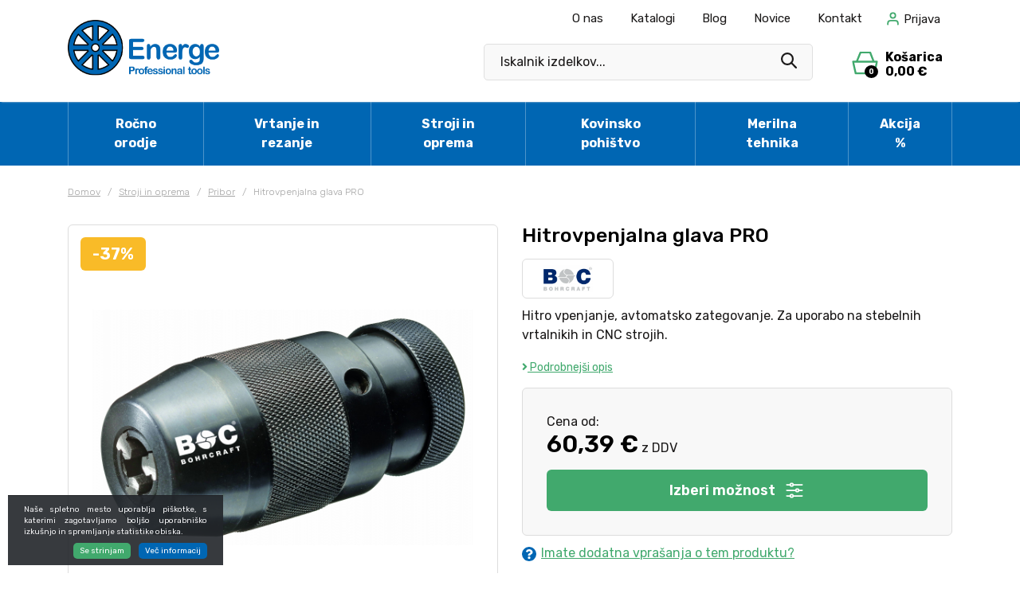

--- FILE ---
content_type: text/html; charset=UTF-8
request_url: https://www.energe.si/hitrovpenjalna-glava-pro
body_size: 18727
content:
<!DOCTYPE html>
<html lang="sl" prefix="og: http://ogp.me/ns#">

    <head>

    <meta charset="utf-8" />
    <meta name="viewport" content="width=device-width, initial-scale=1, shrink-to-fit=no" />
    <meta name="author" content="noviSplet.com" />
    <meta name="format-detection" content="telephone=no" />
    <link rel="apple-touch-icon" sizes="57x57" href="https://www.energe.si/templates/energe/favicon/apple-icon-57x57.png">
    <link rel="apple-touch-icon" sizes="60x60" href="https://www.energe.si/templates/energe/favicon/apple-icon-60x60.png">
    <link rel="apple-touch-icon" sizes="180x180" href="https://www.energe.si/templates/energe/favicon/apple-touch-icon.png">
    <link rel="icon" type="image/png" sizes="32x32" href="https://www.energe.si/templates/energe/favicon/favicon-32x32.png">
    <link rel="icon" type="image/png" sizes="16x16" href="https://www.energe.si/templates/energe/favicon/favicon-16x16.png">
    <link rel="icon" href="https://www.energe.si/favicon.ico">
    <link rel="manifest" href="https://www.energe.si/templates/energe/favicon/site.webmanifest">
    <link rel="mask-icon" href="https://www.energe.si/templates/energe/favicon/safari-pinned-tab.svg" color="#008c95">
    <meta name="msapplication-TileColor" color="#008c95">
    <meta name="theme-color" content="#ffffff">
    
            <title>Hitrovpenjalna glava PRO | Energe.si</title>
        <meta name="description" content="Hitrovpenjalna glava PRO" />
        <meta name="keywords" content="hitrovpenjalna glava pro, stroji in oprema" />
        
    <meta property="og:locale" content="sl" />
    <meta property="og:type" content="website" />
   
             <meta property="og:title" content="Hitrovpenjalna glava PRO | Energe.si" />
        <meta property="og:description" content="Hitrovpenjalna glava PRO" />
    
    <meta property="og:url" content="https://www.energe.si/hitrovpenjalna-glava-pro" />
    <meta property="og:site_name" content="Energe.si" />
            <meta property="og:image" content="https://www.energe.si/modules/uploader/uploads/s_product/pics_s_product/hitrovpenjalna-glava-pro-68508-0-1.jpg" />
    	
        <link rel="alternate" hreflang="sl" href="https://www.energe.si/hitrovpenjalna-glava-pro" />
            
    <base href="https://www.energe.si/" />

    <!-- Custom styles for this template -->
    <link rel="preconnect" href="https://fonts.googleapis.com">
    <link rel="preconnect" href="https://fonts.gstatic.com" crossorigin>
    <link href="https://fonts.googleapis.com/css2?family=Rubik:wght@300;400;500;600;700&display=swap" rel="stylesheet">

    <link rel="stylesheet" href="https://www.energe.si/cache/css/54523527b516641a262bec70130bf88c.css?ver=22">

    <style>

    #mmenu_cats {
        box-shadow: 0px 0px 83px rgba(65,84,67,.26);
        z-index: 999;
    }

    #mmenu_cats .mm-navbar img {
        max-width: 200px;
        margin-top: 30px;
        margin-bottom: 20px;
    }

    .mm-navbars--top {
        --mm-color-border: #ddd;
        padding: 5px;
    }

    .mm-navbar {
        --mm-color-border: #ddd;
    }

    .mm-navbar__title {
        color: rgb(0 0 0 / 0.8) !important;
    }

    .mm-panel {
        --mm-color-border: #ddd;
    }

    .mm-panel::-webkit-scrollbar {
        width: 5px;
        background-color: #F5F5F5;
    } 
      
        
    .mm-panel::-webkit-scrollbar-track {
        -webkit-box-shadow: inset 0 0 6px rgba(0,0,0,0.3);
        background-color: #F5F5F5;
    }
        
    .mm-panel::-webkit-scrollbar-thumb {
        background-color: #006970;
        border: 1px solid #006970;
    }

    .mm-btn--next:hover {
        background: #ddd;
    }

    /*#mmenu_cats .mm-searchfield input, .mm-searchfield input:focus, .mm-searchfield input:hover, .mm-searchfield input::placeholder {
        color: #000;
        background: #fff;
    }*/

    .mm-wrapper--opened .mm-wrapper__blocker {
        --mm-blocker-visibility-delay: 0s;
        --mm-blocker-opacity-delay: 0.1s;
        bottom: 0;
        opacity: .7;
    }

    .mm-wrapper__blocker {
        background: rgba(0,0,0,.75);
    }

    #mmenu_cats .category_pic {
        max-width: 90px;
        max-height: 60px;
        margin-right: 20px;
    }

    #mmenu_mobile {
        box-shadow: 0px 0px 83px rgba(65,84,67,.26);
        z-index: 999;
        height: 100%;
    }

    .mct_hamburger_icon a[href="#mmenu_mobile"] {
        display: block;
    }

    .mct_hamburger_icon .fa-remove:before,  .mct_hamburger_icon .fa-close:before, .mct_hamburger_icon .fa-times:before {
        content: "\f00d";
    }

    .mm-wrapper--opened .mct_hamburger_icon a[href="#mmenu_mobile"] {
        display: none;
    }

    .mm-wrapper--opened .mct_hamburger_icon a[href="#page"] {
        display: block;
    }

    .mct_hamburger_icon a[href="#page"] {
        display: none;
        color: #000;
        font-size: 28px;
    }

    #mmenu_mobile .compare-btn,  #mmenu_mobile .email-btn, #mmenu_mobile .favorites-btn{
        display: flex;
        justify-content: center;
        align-items: center;
        flex-direction: column;
        font-size: 14px;
    }

    #mmenu_mobile .compare-btn svg {
        width: 16px;
        height: 16px;
        fill: #006970;
        margin-bottom: 3px;
    }


    #mmenu_mobile .favorites-btn svg {
        width: 19px;
        height: 19px;
        fill: #006970;
        margin-bottom: 3px;
    }

    #mmenu_mobile .email-btn svg {
        margin-bottom: 3px;
    }

    #mmenu_mobile .email-btn svg path {
        fill: #006970;
    }

    #mmenu_mobile .menu-title {
        background: var(--mm-color-background-highlight);
        padding: 7px 20px;
        text-transform: uppercase;
        font-weight: bold;
        font-size: 13px;
    }


    .mm-navbars--bottom .mm-navbar:last-child {
        padding: 10px 20px;
    }
   
</style>
    <script>
        var site_email = 'shop@energe.si';
        var compare_page = 'https://www.energe.si/?mod=store&c=compare';
        var favorites_page = 'https://www.energe.si/?mod=store&c=favourites';
    </script>

    
    <script src="https://www.energe.si/templates/energe/assets/js/jquery-1.12.0.min.js"></script>
     

</head>

<!-- Google tag (gtag.js) - NS GA4 -->
<script async src="https://www.googletagmanager.com/gtag/js?id=G-0P7NJ3R5YQ"></script>
<script>
  window.dataLayer = window.dataLayer || [];
  function gtag(){dataLayer.push(arguments);}
  gtag('js', new Date());

  gtag('config', 'G-0P7NJ3R5YQ');
</script>



<!-- Google tag (gtag.js) - Energe GA4 -->
<script async src="https://www.googletagmanager.com/gtag/js?id=AW-834555911"></script>
<script>
  window.dataLayer = window.dataLayer || [];
  function gtag(){dataLayer.push(arguments);}
  gtag('js', new Date());

  gtag('config', 'AW-834555911');
</script>


    
    <body class="mct_lngg_sl">
    <div id="mpage">
        




<header id="mct_header" class="mct_header fixed_mct_header">


    <div class="mct_head_middle d-none d-lg-block">

        <div class="container">

            <div class="row">

                <div class="col-xxl-3 col-xl-3 col-lg-3 align-self-center">

                    <div class="mct_middle_left_block">

                        <div id="mct_logo" class="mct_logo">

    <a href="https://www.energe.si/">

        <img class="img-fluid" src="https://www.energe.si/templates/energe/assets/images/logo.svg" alt="Energe d.o.o." />

    </a>
    
</div>
                
                    </div>

                </div>

                <div class="col-xxl-9 col-xl-9 col-lg-9 align-self-center">
                    <div class="mct_head_top d-none d-lg-block">

                        <div id="mct_top_ribbon" class="mct_top_ribbon">

    <div class="container">

        <div class="row">

            <div class="col-xxl-4 col-xl-3 col-lg-2 mct_left align-self-center">

                

            </div>
        
            <div class="col-xxl-8 col-xl-9 col-lg-10 mct_right align-self-center">

                                    

    <div id="mct_top_menu" class="mct_top_menu">

        <ul>

            
                <li class="mct_li_item " data-id="107">
                    <a href="o-nas">O nas</a>
                </li>

            
                <li class="mct_li_item " data-id="99">
                    <a href="katalogi">Katalogi</a>
                </li>

            
                <li class="mct_li_item " data-id="90">
                    <a href="https://www.energe.si/blog">Blog</a>
                </li>

            
                <li class="mct_li_item " data-id="131">
                    <a href="https://www.energe.si/novice">Novice</a>
                </li>

            
                <li class="mct_li_item " data-id="43">
                    <a href="kontakt">Kontakt</a>
                </li>

            
        </ul>

    </div>


                
                
                

                

                                    <div id="mct_user_block" class="mct_user_block">

    
        <div class="mct_user">

            <a class="mct_login" href="#" rel="mct_cstm_tooltip" title="Prijava" data-toggle="modal" data-target="#mct_register_modal">
                <div class="mct_login_icon_box">
                    <svg xmlns="http://www.w3.org/2000/svg" width="17.4" height="19.4" viewBox="0 0 17.4 19.4">
                        <path class="mct_login_icon" d="M-2140.6,42.4V40.6a2.6,2.6,0,0,0-2.6-2.6h-7.2a2.6,2.6,0,0,0-2.6,2.6v1.8a1,1,0,0,1-1,1,1,1,0,0,1-1-1V40.6a4.606,4.606,0,0,1,4.6-4.6h7.2a4.606,4.606,0,0,1,4.6,4.6v1.8a1,1,0,0,1-1,1A1,1,0,0,1-2140.6,42.4Zm-10.8-12.8a4.6,4.6,0,0,1,4.6-4.6,4.6,4.6,0,0,1,4.6,4.6,4.6,4.6,0,0,1-4.6,4.6A4.6,4.6,0,0,1-2151.4,29.6Zm2,0a2.6,2.6,0,0,0,2.6,2.6,2.6,2.6,0,0,0,2.6-2.6,2.6,2.6,0,0,0-2.6-2.6A2.6,2.6,0,0,0-2149.4,29.6Z" transform="translate(2155.5 -24.5)" fill="#da001a" stroke="rgba(0,0,0,0)" stroke-miterlimit="10" stroke-width="1"/>
                    </svg>
                </div>
                <span class="mct_text">Prijava</span>
            </a>

        </div>

    
</div>
                
                                    
<div id="mct_lang_box" class="mct_lang_box">

    <ul>

                
                    
                
                    <li class="active">

                        <img src="https://www.energe.si/slir/w21-h13-p1-c16428.10000-q90/modules/uploader/uploads/system_language/flag/sl.png" alt="Slovensko" />
                        <span class="mct_text">sl</span>

                    </li>

                    
                
            
        
    </ul>

</div>
                
            </div>
            
        </div>

    </div>

</div>
                
                    </div>  

                    <div class="mct_middle_right_block">

                                                    <div id="mct_search" class="mct_search">
    <div class="mct_search_box">
        <!--<div class="search_placeholder" style=""><strong>Iščeš izdelek?</strong> Vnesi iskalni niz...</div>-->
        <form method="get" action="https://www.energe.si/" novalidate>
            <input type="hidden" name="lang" value="sl" />
            <input type="hidden" name="mod" value="search" />
            <input type="hidden" name="c" value="search" />
            <input type="text" class="search_text mct_ac" name="q" placeholder='Iskalnik izdelkov...' value="" required />
            <button type="submit">
                <div class="mct_search_icon_box">
                    <svg xmlns="http://www.w3.org/2000/svg" width="19.995" height="20" viewBox="0 0 19.995 20">
                        <path id="icon-iskalnik" d="M2020.139-1998.333l-5.235-5.284a7.936,7.936,0,0,1-4.882,1.655,8.029,8.029,0,0,1-8.022-8.016,8.031,8.031,0,0,1,8.022-8.021,8.028,8.028,0,0,1,8.021,8.016,8.055,8.055,0,0,1-1.622,4.832l5.28,5.329a1.088,1.088,0,0,1-.041,1.527,1.061,1.061,0,0,1-.742.3A1.077,1.077,0,0,1,2020.139-1998.333Zm-14.262-15.786a5.8,5.8,0,0,0-1.718,4.14,5.819,5.819,0,0,0,1.718,4.141,5.824,5.824,0,0,0,4.145,1.717,5.826,5.826,0,0,0,4.146-1.717,5.8,5.8,0,0,0,1.717-4.141,5.815,5.815,0,0,0-1.717-4.14,5.823,5.823,0,0,0-4.146-1.717A5.821,5.821,0,0,0,2005.876-2014.119Z" transform="translate(-2002 2018)" fill="#1a1818"/>
                    </svg>
                </div>
            </button>
            <div id="mctAjaxSearchResults"></div>
        </form>
    </div>
</div>
                        
                                                    <div class="cart active_cart desktop-cart mini_cart">
                                <div id="mini_cart_btn" class="active_cart_wrap">
    <div class="mini_cart_icon">
        <svg xmlns="http://www.w3.org/2000/svg" width="27.1" height="23.507" viewBox="0 0 27.1 23.507">
            <path id="Path_373" data-name="Path 373" d="M-1461.461-15.18a1,1,0,0,1-.975-.776l-2.789-12.083a1,1,0,0,1,.192-.848,1,1,0,0,1,.783-.377h3.222c.009-.028.019-.057.031-.085l3.65-8.726a1,1,0,0,1,.922-.614h10.138a1,1,0,0,1,.931.634l3.437,8.725q.013.033.023.066h2.747a1,1,0,0,1,.782.377,1,1,0,0,1,.192.848l-2.788,12.083a1,1,0,0,1-.975.776Zm.795-2h17.932l2.327-10.083h-22.586Zm16.623-12.083-2.925-7.424h-8.791l-3.106,7.424Z" transform="translate(1465.25 38.687)" fill="#41a96d"/>
        </svg>
        <span class="mct_count">0</span>
    </div>
    <div class="mini_cart_text">
        <div class="mct_text">Košarica</div> 
        <div class="mct_amount">
                            0,00 €
                    </div>
    </div>
    
</div>
<div id="mini_cart_content" class="cart-open no-upsells hidden">
    <div class="cart_header">
        <h3>Vaša nakupovalna košarica</h3>
        <a href="#" class="close close-cart"></a>
    </div>
    <div class="cart_body">
    
                <div class="free_shipping_msg">
            <span class='free_shipping_text'>Brezplačna dostava za nakup nad 200 €</span><div class='free_shipping_bar'><span style='width: 0%;'></span></div>
        </div>
            

                            <div class="empty_cart">Košarica je prazna</div>
                
        
    </div>
    <div class="cart_footer">
        <div class="total_cart">
            <div class="total_cart_text">Skupaj (z DDV):</div> <div class="total_cart_value" data-user="b2c">0,00 €</div>
        </div>
        <a href="?mod=store&c=cart&lang=sl" class="mct_btn mct_checkout_btn">
            <span>Na blagajno</span>
        </a>
        <a href="#" class="mct_btn mct_continue_btn close-cart">
            <span>Nadaljuj z nakupom</span>
        </a>
    </div>
</div>

                            </div>
                            <div id="shadow_cart" class="hidden"></div>
                                            
                    </div>

                </div>

            </div>

        </div>

    </div>
    
    <div class="mct_head_bottom d-none d-lg-block">

        <div class="container">

            <div class="row">

                <div class="col-lg-12">

                                            <div id="mct_main_menu" class="mct_main_menu">
    <ul class="mct_main_menu_box">
                                                   <li class="mct_menu_2  ">
                 <a data-cat="2" href="rocno-orodje"  >Ročno orodje</a>
                    
                      
                </li>
                                                                               <li class="mct_menu_3  ">
                 <a data-cat="3" href="vrtanje-in-rezanje"  >Vrtanje in rezanje</a>
                    
                      
                </li>
                                                                               <li class="mct_menu_4   active">
                 <a data-cat="4" href="stroji"  >Stroji in oprema</a>
                    
                      
                </li>
                                                                               <li class="mct_menu_291  ">
                 <a data-cat="291" href="https://katalog.pohistvo-polak.si/" target="_blank" >Kovinsko pohištvo</a>
                    
                      
                </li>
                                                                               <li class="mct_menu_5  ">
                 <a data-cat="5" href="merilna-tehnika"  >Merilna tehnika</a>
                    
                      
                </li>
                                                                               <li class="mct_menu_6  ">
                 <a data-cat="6" href="akcija"  >Akcija %</a>
                    
                      
                </li>
                                       </ul>
 </div>
 
                    
                </div>

            </div>

        </div>

    </div>

    
    
    <div class="mct_head_mobile d-lg-none">

        

<div class="mct_head_middle">

    <div class="container">

        <div class="row">

            <div class="col-md-7 col-sm-7 col-5 mct_left">
                <div id="mct_logo_2" class="mct_logo">

    <a href="https://www.energe.si/">

        <img class="img-fluid" src="https://www.energe.si/templates/energe/assets/images/logo.svg" alt="Energe d.o.o." />

    </a>
    
</div>
            </div>

            <div class="col-md-5 col-sm-5 col-7 mct_right">

                
                    <div class="mct_hamburger_icon">
                        <a href="#mmenu_mobile" class="mct_hamburger"><span></span><span></span><span></span></a>
                        <a href="#page" class="fa fa-close"></a>
                    </div>

                
                                    <div class="cart active_cart mobile-cart mini_cart">
                        <div id="mini_cart_btn" class="active_cart_wrap">
    <div class="mini_cart_icon">
        <svg xmlns="http://www.w3.org/2000/svg" width="27.1" height="23.507" viewBox="0 0 27.1 23.507">
            <path id="Path_373" data-name="Path 373" d="M-1461.461-15.18a1,1,0,0,1-.975-.776l-2.789-12.083a1,1,0,0,1,.192-.848,1,1,0,0,1,.783-.377h3.222c.009-.028.019-.057.031-.085l3.65-8.726a1,1,0,0,1,.922-.614h10.138a1,1,0,0,1,.931.634l3.437,8.725q.013.033.023.066h2.747a1,1,0,0,1,.782.377,1,1,0,0,1,.192.848l-2.788,12.083a1,1,0,0,1-.975.776Zm.795-2h17.932l2.327-10.083h-22.586Zm16.623-12.083-2.925-7.424h-8.791l-3.106,7.424Z" transform="translate(1465.25 38.687)" fill="#41a96d"/>
        </svg>
        <span class="mct_count">0</span>
    </div>
    <div class="mini_cart_text">
        <div class="mct_text">Košarica</div> 
        <div class="mct_amount">
                            0,00 €
                    </div>
    </div>
    
</div>
<div id="mini_cart_content" class="cart-open no-upsells hidden">
    <div class="cart_header">
        <h3>Vaša nakupovalna košarica</h3>
        <a href="#" class="close close-cart"></a>
    </div>
    <div class="cart_body">
    
                <div class="free_shipping_msg">
            <span class='free_shipping_text'>Brezplačna dostava za nakup nad 200 €</span><div class='free_shipping_bar'><span style='width: 0%;'></span></div>
        </div>
            

                            <div class="empty_cart">Košarica je prazna</div>
                
        
    </div>
    <div class="cart_footer">
        <div class="total_cart">
            <div class="total_cart_text">Skupaj (z DDV):</div> <div class="total_cart_value" data-user="b2c">0,00 €</div>
        </div>
        <a href="?mod=store&c=cart&lang=sl" class="mct_btn mct_checkout_btn">
            <span>Na blagajno</span>
        </a>
        <a href="#" class="mct_btn mct_continue_btn close-cart">
            <span>Nadaljuj z nakupom</span>
        </a>
    </div>
</div>

                    </div>
                    <div id="shadow_cart_mobile" class="hidden"></div>
                
                                     <div id="mct_user_block" class="mct_user_block">

    
        <div class="mct_user">

            <a class="mct_login" href="#" rel="mct_cstm_tooltip" title="Prijava" data-toggle="modal" data-target="#mct_register_modal">
                <div class="mct_login_icon_box">
                    <svg xmlns="http://www.w3.org/2000/svg" width="17.4" height="19.4" viewBox="0 0 17.4 19.4">
                        <path class="mct_login_icon" d="M-2140.6,42.4V40.6a2.6,2.6,0,0,0-2.6-2.6h-7.2a2.6,2.6,0,0,0-2.6,2.6v1.8a1,1,0,0,1-1,1,1,1,0,0,1-1-1V40.6a4.606,4.606,0,0,1,4.6-4.6h7.2a4.606,4.606,0,0,1,4.6,4.6v1.8a1,1,0,0,1-1,1A1,1,0,0,1-2140.6,42.4Zm-10.8-12.8a4.6,4.6,0,0,1,4.6-4.6,4.6,4.6,0,0,1,4.6,4.6,4.6,4.6,0,0,1-4.6,4.6A4.6,4.6,0,0,1-2151.4,29.6Zm2,0a2.6,2.6,0,0,0,2.6,2.6,2.6,2.6,0,0,0,2.6-2.6,2.6,2.6,0,0,0-2.6-2.6A2.6,2.6,0,0,0-2149.4,29.6Z" transform="translate(2155.5 -24.5)" fill="#da001a" stroke="rgba(0,0,0,0)" stroke-miterlimit="10" stroke-width="1"/>
                    </svg>
                </div>
                <span class="mct_text">Prijava</span>
            </a>

        </div>

    
</div>
                
            </div>

        </div>

        <div class="row">
                    <div id="mct_search" class="mct_search">
    <div class="mct_search_box">
        <!--<div class="search_placeholder" style=""><strong>Iščeš izdelek?</strong> Vnesi iskalni niz...</div>-->
        <form method="get" action="https://www.energe.si/" novalidate>
            <input type="hidden" name="lang" value="sl" />
            <input type="hidden" name="mod" value="search" />
            <input type="hidden" name="c" value="search" />
            <input type="text" class="search_text mct_ac" name="q" placeholder='Iskalnik izdelkov...' value="" required />
            <button type="submit">
                <div class="mct_search_icon_box">
                    <svg xmlns="http://www.w3.org/2000/svg" width="19.995" height="20" viewBox="0 0 19.995 20">
                        <path id="icon-iskalnik" d="M2020.139-1998.333l-5.235-5.284a7.936,7.936,0,0,1-4.882,1.655,8.029,8.029,0,0,1-8.022-8.016,8.031,8.031,0,0,1,8.022-8.021,8.028,8.028,0,0,1,8.021,8.016,8.055,8.055,0,0,1-1.622,4.832l5.28,5.329a1.088,1.088,0,0,1-.041,1.527,1.061,1.061,0,0,1-.742.3A1.077,1.077,0,0,1,2020.139-1998.333Zm-14.262-15.786a5.8,5.8,0,0,0-1.718,4.14,5.819,5.819,0,0,0,1.718,4.141,5.824,5.824,0,0,0,4.145,1.717,5.826,5.826,0,0,0,4.146-1.717,5.8,5.8,0,0,0,1.717-4.141,5.815,5.815,0,0,0-1.717-4.14,5.823,5.823,0,0,0-4.146-1.717A5.821,5.821,0,0,0,2005.876-2014.119Z" transform="translate(-2002 2018)" fill="#1a1818"/>
                    </svg>
                </div>
            </button>
            <div id="mctAjaxSearchResults"></div>
        </form>
    </div>
</div>
                </div>

    </div>

</div>

                    <div class="modal fade mct_modal_main mct_menu_modal fullscreen" id="mct_menu_modal"  tabindex="-1" role="dialog" aria-labelledby="mct_menu_modal_label">
		
    <div class="modal-dialog modal-lg" role="document">
        
        <div class="modal-content">
				
            <div class="modal-header">

                <button type="button" class="close btn btn-link mct_close" data-dismiss="modal" aria-hidden="true">
                    <i class="fa fa-times"></i>
                </button>

            </div>
                
            <div class="modal-body">

                <div id="mct_mob_top_box">
                    
                    
                    <div class="row">
                        <div class="col-lg-12">
                            
    <div id="mct_top_menu_2" class="mct_top_menu_mobile">

        <ul>

            
                <li class="mct_li_item " data-id="107">
                    <a href="o-nas">O nas</a>
                </li>

            
                <li class="mct_li_item " data-id="99">
                    <a href="katalogi">Katalogi</a>
                </li>

            
                <li class="mct_li_item " data-id="90">
                    <a href="https://www.energe.si/blog">Blog</a>
                </li>

            
                <li class="mct_li_item " data-id="131">
                    <a href="https://www.energe.si/novice">Novice</a>
                </li>

            
                <li class="mct_li_item " data-id="43">
                    <a href="kontakt">Kontakt</a>
                </li>

            
        </ul>

    </div>


                        </div>
                    </div>
 
                    <div class="row">

                        <div class="col-md-6 offset-md-3">
                            <div id="mct_search_2" class="mct_search">
    <div class="mct_search_box">
        <!--<div class="search_placeholder" style=""><strong>Iščeš izdelek?</strong> Vnesi iskalni niz...</div>-->
        <form method="get" action="https://www.energe.si/" novalidate>
            <input type="hidden" name="lang" value="sl" />
            <input type="hidden" name="mod" value="search" />
            <input type="hidden" name="c" value="search" />
            <input type="text" class="search_text mct_ac" name="q" placeholder='Iskalnik izdelkov...' value="" required />
            <button type="submit">
                <div class="mct_search_icon_box">
                    <svg xmlns="http://www.w3.org/2000/svg" width="19.995" height="20" viewBox="0 0 19.995 20">
                        <path id="icon-iskalnik" d="M2020.139-1998.333l-5.235-5.284a7.936,7.936,0,0,1-4.882,1.655,8.029,8.029,0,0,1-8.022-8.016,8.031,8.031,0,0,1,8.022-8.021,8.028,8.028,0,0,1,8.021,8.016,8.055,8.055,0,0,1-1.622,4.832l5.28,5.329a1.088,1.088,0,0,1-.041,1.527,1.061,1.061,0,0,1-.742.3A1.077,1.077,0,0,1,2020.139-1998.333Zm-14.262-15.786a5.8,5.8,0,0,0-1.718,4.14,5.819,5.819,0,0,0,1.718,4.141,5.824,5.824,0,0,0,4.145,1.717,5.826,5.826,0,0,0,4.146-1.717,5.8,5.8,0,0,0,1.717-4.141,5.815,5.815,0,0,0-1.717-4.14,5.823,5.823,0,0,0-4.146-1.717A5.821,5.821,0,0,0,2005.876-2014.119Z" transform="translate(-2002 2018)" fill="#1a1818"/>
                    </svg>
                </div>
            </button>
            <div id="mctAjaxSearchResults"></div>
        </form>
    </div>
</div>
                        </div>

                    </div>

                </div>

                <div id="mct_mob_bottom_box">
                
                    <div class="row">
                        <div class="col-lg-12">
                            <div class="mct_main_menu_mobile_drop_wrap">
                                <nav id="mmenu_mobile">
    <ul class="mct_cats_menu">
        
        <li><a class="menu-title" href="#">Kategorije</a></li>
        
                                           
            <li class="">

                <a data-cat="2" href="rocno-orodje" ><div class='category_pic'><img src='https://www.energe.si/slir/w60-h50-q80/modules/uploader/uploads/s_category/category_picture/3209_02.jpg' alt='Ročno orodje' /></div><span>Ročno orodje</span></a>

                                    <ul>
                                                                                                            <li class="">
                                <a data-cat="30" href="rocno-orodje-akcija"><div class='subcategory_pic'><img src='https://www.energe.si/slir/w60-h50-q80/modules/uploader/uploads/s_category/category_picture/Akcija.jpg' alt='Akcija' /></div><span>Akcija</span></a>
                            </li>
                                                                                                            <li class="">
                                <a data-cat="7" href="oprema-za-delavnice"><div class='subcategory_pic'><img src='https://www.energe.si/slir/w60-h50-q80/modules/uploader/uploads/s_category/category_picture/1DelavniskaopremaA.jpg' alt='Oprema za delavnice' /></div><span>Oprema za delavnice</span></a>
                            </li>
                                                                                                            <li class="">
                                <a data-cat="10" href="moduli-za-orodje"><div class='subcategory_pic'><img src='https://www.energe.si/slir/w60-h50-q80/modules/uploader/uploads/s_category/category_picture/Gedore_moduli.jpg' alt='Moduli za orodje' /></div><span>Moduli za orodje</span></a>
                            </li>
                                                                                                            <li class="">
                                <a data-cat="9" href="kompleti-orodja"><div class='subcategory_pic'><img src='https://www.energe.si/slir/w60-h50-q80/modules/uploader/uploads/s_category/category_picture/GedoreSet.png' alt='Kompleti orodja' /></div><span>Kompleti orodja</span></a>
                            </li>
                                                                                                            <li class="">
                                <a data-cat="11" href="kljuci"><div class='subcategory_pic'><img src='https://www.energe.si/slir/w60-h50-q80/modules/uploader/uploads/s_category/category_picture/GedoreVilica6.png' alt='Ključi' /></div><span>Ključi</span></a>
                            </li>
                                                                                                            <li class="">
                                <a data-cat="26" href="nasadni-in-udarni-kljuci"><div class='subcategory_pic'><img src='https://www.energe.si/slir/w60-h50-q80/modules/uploader/uploads/s_category/category_picture/85nasadniinudarnikljuci.jpg' alt='Nasadni in udarni ključi' /></div><span>Nasadni in udarni ključi</span></a>
                            </li>
                                                                                                            <li class="">
                                <a data-cat="12" href="moment-kljuci-in-dodatki"><div class='subcategory_pic'><img src='https://www.energe.si/slir/w60-h50-q80/modules/uploader/uploads/s_category/category_picture/9Momentkljuciindodatki.jpg' alt='Moment ključi in merilniki navora' /></div><span>Moment ključi in merilniki navora</span></a>
                            </li>
                                                                                                            <li class="">
                                <a data-cat="13" href="izvijaci"><div class='subcategory_pic'><img src='https://www.energe.si/slir/w60-h50-q80/modules/uploader/uploads/s_category/category_picture/pic_ps_6679510.jpg' alt='Izvijači' /></div><span>Izvijači</span></a>
                            </li>
                                                                                                            <li class="">
                                <a data-cat="14" href="bit-vijacni-nastavki"><div class='subcategory_pic'><img src='https://www.energe.si/slir/w60-h50-q80/modules/uploader/uploads/s_category/category_picture/11bitnastavki.jpg' alt='Bit-vijačni nastavki' /></div><span>Bit-vijačni nastavki</span></a>
                            </li>
                                                                                                            <li class="">
                                <a data-cat="15" href="klesce"><div class='subcategory_pic'><img src='https://www.energe.si/slir/w60-h50-q80/modules/uploader/uploads/s_category/category_picture/klesce.jpg' alt='Klešče' /></div><span>Klešče</span></a>
                            </li>
                                                                                                            <li class="">
                                <a data-cat="23" href="izolirano-orodje-1000-v-vde"><div class='subcategory_pic'><img src='https://www.energe.si/slir/w60-h50-q80/modules/uploader/uploads/s_category/category_picture/2928701.jpg' alt='Izolirano orodje 1000 V - VDE' /></div><span>Izolirano orodje 1000 V - VDE</span></a>
                            </li>
                                                                                                            <li class="">
                                <a data-cat="8" href="snemalci"><div class='subcategory_pic'><img src='https://www.energe.si/slir/w60-h50-q80/modules/uploader/uploads/s_category/category_picture/2016206.jpg' alt='Snemalci in izvlekači' /></div><span>Snemalci in izvlekači</span></a>
                            </li>
                                                                                                            <li class="">
                                <a data-cat="19" href="kladiva"><div class='subcategory_pic'><img src='https://www.energe.si/slir/w60-h50-q80/modules/uploader/uploads/s_category/category_picture/16kladiva.jpg' alt='Kladiva' /></div><span>Kladiva</span></a>
                            </li>
                                                                                                            <li class="">
                                <a data-cat="20" href="tockala-dleta-luknjaci-in-pile"><div class='subcategory_pic'><img src='https://www.energe.si/slir/w60-h50-q80/modules/uploader/uploads/s_category/category_picture/Dleta.jpg' alt='Točkala, dleta, luknjači in pile' /></div><span>Točkala, dleta, luknjači in pile</span></a>
                            </li>
                                                                                                            <li class="">
                                <a data-cat="17" href="vzvodi-in-primezi"><div class='subcategory_pic'><img src='https://www.energe.si/slir/w60-h50-q80/modules/uploader/uploads/s_category/category_picture/6500990.jpg' alt='Vzvodi in primeži' /></div><span>Vzvodi in primeži</span></a>
                            </li>
                                                                                                            <li class="">
                                <a data-cat="21" href="skarje-nozi-in-zage"><div class='subcategory_pic'><img src='https://www.energe.si/slir/w60-h50-q80/modules/uploader/uploads/s_category/category_picture/9118360.jpg' alt='Škarje, noži in žage' /></div><span>Škarje, noži in žage</span></a>
                            </li>
                                                                                                            <li class="">
                                <a data-cat="22" href="zascitna-oprema"><div class='subcategory_pic'><img src='https://www.energe.si/slir/w60-h50-q80/modules/uploader/uploads/s_category/category_picture/1938576.jpg' alt='Zaščitna oprema' /></div><span>Zaščitna oprema</span></a>
                            </li>
                                                                                                            <li class="">
                                <a data-cat="27" href="svetila"><div class='subcategory_pic'><img src='https://www.energe.si/slir/w60-h50-q80/modules/uploader/uploads/s_category/category_picture/SVETILA.jpg' alt='Svetila' /></div><span>Svetila</span></a>
                            </li>
                                                                                                            <li class="">
                                <a data-cat="18" href="avtomobilsko-orodje"><div class='subcategory_pic'><img src='https://www.energe.si/slir/w60-h50-q80/modules/uploader/uploads/s_category/category_picture/15avtomobilskoorodje.jpg' alt='Avtomobilsko orodje' /></div><span>Avtomobilsko orodje</span></a>
                            </li>
                                                                                                            <li class="">
                                <a data-cat="16" href="instalatersko-orodje"><div class='subcategory_pic'><img src='https://www.energe.si/slir/w60-h50-q80/modules/uploader/uploads/s_category/category_picture/2964031.jpg' alt='Inštalatersko orodje' /></div><span>Inštalatersko orodje</span></a>
                            </li>
                                                                                                            <li class="">
                                <a data-cat="24" href="krivilci-cevi"><div class='subcategory_pic'><img src='https://www.energe.si/slir/w60-h50-q80/modules/uploader/uploads/s_category/category_picture/4568450a.jpg' alt='Krivilci cevi' /></div><span>Krivilci cevi</span></a>
                            </li>
                                                                                                            <li class="">
                                <a data-cat="25" href="razno"><div class='subcategory_pic'><img src='https://www.energe.si/slir/w60-h50-q80/modules/uploader/uploads/s_category/category_picture/9990600.jpg' alt='Razno' /></div><span>Razno</span></a>
                            </li>
                                                                                                            <li class="">
                                <a data-cat="28" href="gozdarsko-orodje"><div class='subcategory_pic'><img src='https://www.energe.si/slir/w60-h50-q80/modules/uploader/uploads/s_category/category_picture/1879812.jpg' alt='Gozdarsko orodje' /></div><span>Gozdarsko orodje</span></a>
                            </li>
                                                                                                            <li class="">
                                <a data-cat="29" href="tesarsko-orodje"><div class='subcategory_pic'><img src='https://www.energe.si/slir/w60-h50-q80/modules/uploader/uploads/s_category/category_picture/1592858.jpg' alt='Tesarsko orodje' /></div><span>Tesarsko orodje</span></a>
                            </li>
                                                                                                            <li class="">
                                <a data-cat="317" href="dom-in-vrt"><div class='subcategory_pic'><img src='https://www.energe.si/slir/w60-h50-q80/modules/uploader/uploads/s_category/category_picture/70903.jpg' alt='Dom in vrt' /></div><span>Dom in vrt</span></a>
                            </li>
                                                                                                            <li class="">
                                <a data-cat="318" href="orodje-za-kolesa"><div class='subcategory_pic'><img src='https://www.energe.si/slir/w60-h50-q80/modules/uploader/uploads/s_category/category_picture/70059_01.jpg' alt='Orodje za kolesa' /></div><span>Orodje za kolesa</span></a>
                            </li>
                                            </ul>
                
            </li> 
                                           
            <li class="">

                <a data-cat="3" href="vrtanje-in-rezanje" ><div class='category_pic'><img src='https://www.energe.si/slir/w60-h50-q80/modules/uploader/uploads/s_category/category_picture/Kovinski_1.jpg' alt='Vrtanje in rezanje' /></div><span>Vrtanje in rezanje</span></a>

                                    <ul>
                                                                                                            <li class="">
                                <a data-cat="31" href="rezalke"><div class='subcategory_pic'><img src='https://www.energe.si/slir/w60-h50-q80/modules/uploader/uploads/s_category/category_picture/350INOXA.jpg' alt='Rezalke in brusni material' /></div><span>Rezalke in brusni material</span></a>
                            </li>
                                                                                                            <li class="">
                                <a data-cat="32" href="svedri-za-kovino"><div class='subcategory_pic'><img src='https://www.energe.si/slir/w60-h50-q80/modules/uploader/uploads/s_category/category_picture/Kovinski.jpg' alt='Svedri za kovino' /></div><span>Svedri za kovino</span></a>
                            </li>
                                                                                                            <li class="">
                                <a data-cat="33" href="roto-rezkarji"><div class='subcategory_pic'><img src='https://www.energe.si/slir/w60-h50-q80/modules/uploader/uploads/s_category/category_picture/44rotorezkarji.jpg' alt='Roto rezkarji' /></div><span>Roto rezkarji</span></a>
                            </li>
                                                                                                            <li class="">
                                <a data-cat="34" href="navojni-svedri-in-celjusti"><div class='subcategory_pic'><img src='https://www.energe.si/slir/w60-h50-q80/modules/uploader/uploads/s_category/category_picture/Navojnisvedriinceljusti.jpg' alt='Navojni svedri in čeljusti' /></div><span>Navojni svedri in čeljusti</span></a>
                            </li>
                                                                                                            <li class="">
                                <a data-cat="35" href="svedri-in-dleta-za-beton"><div class='subcategory_pic'><img src='https://www.energe.si/slir/w60-h50-q80/modules/uploader/uploads/s_category/category_picture/Beton.jpg' alt='Svedri in dleta za beton' /></div><span>Svedri in dleta za beton</span></a>
                            </li>
                                                                                                            <li class="">
                                <a data-cat="36" href="grezila-posnemala-in-konicni-svedri"><div class='subcategory_pic'><img src='https://www.energe.si/slir/w60-h50-q80/modules/uploader/uploads/s_category/category_picture/genius.png' alt='Grezila, posnemala in konični svedri' /></div><span>Grezila, posnemala in konični svedri</span></a>
                            </li>
                                                                                                            <li class="">
                                <a data-cat="37" href="svedri-za-steklo"><div class='subcategory_pic'><img src='https://www.energe.si/slir/w60-h50-q80/modules/uploader/uploads/s_category/category_picture/38svedrizasteklo.jpg' alt='Svedri za steklo' /></div><span>Svedri za steklo</span></a>
                            </li>
                                                                                                            <li class="">
                                <a data-cat="38" href="diamantno-orodje"><div class='subcategory_pic'><img src='https://www.energe.si/slir/w60-h50-q80/modules/uploader/uploads/s_category/category_picture/39diamantnoorodje.jpg' alt='Diamantno orodje' /></div><span>Diamantno orodje</span></a>
                            </li>
                                                                                                            <li class="">
                                <a data-cat="39" href="svedri-za-les"><div class='subcategory_pic'><img src='https://www.energe.si/slir/w60-h50-q80/modules/uploader/uploads/s_category/category_picture/41svedrizales.jpg' alt='Svedri za les' /></div><span>Svedri za les</span></a>
                            </li>
                                                                                                            <li class="">
                                <a data-cat="40" href="kronske-zage"><div class='subcategory_pic'><img src='https://www.energe.si/slir/w60-h50-q80/modules/uploader/uploads/s_category/category_picture/Code1900.jpg' alt='Kronske žage' /></div><span>Kronske žage</span></a>
                            </li>
                                                                                                            <li class="">
                                <a data-cat="41" href="zagini-listi"><div class='subcategory_pic'><img src='https://www.energe.si/slir/w60-h50-q80/modules/uploader/uploads/s_category/category_picture/89zaginilisti.jpg' alt='Žagini listi' /></div><span>Žagini listi</span></a>
                            </li>
                                                                                                            <li class="">
                                <a data-cat="302" href="cnc"><div class='subcategory_pic'><img src='https://www.energe.si/slir/w60-h50-q80/modules/uploader/uploads/s_category/category_picture/Code_5311.jpg' alt='CNC' /></div><span>CNC</span></a>
                            </li>
                                                                                                            <li class="">
                                <a data-cat="305" href="mazanje.2"><div class='subcategory_pic'><img src='https://www.energe.si/slir/w60-h50-q80/modules/uploader/uploads/s_category/category_picture/Code_BP_20.jpg' alt='Mazanje' /></div><span>Mazanje</span></a>
                            </li>
                                            </ul>
                
            </li> 
                                           
            <li class=" active">

                <a data-cat="4" href="stroji" ><div class='category_pic'><img src='https://www.energe.si/slir/w60-h50-q80/modules/uploader/uploads/s_category/category_picture/850301AP0001_1.jpg' alt='Stroji in oprema' /></div><span>Stroji in oprema</span></a>

                                    <ul>
                                                                                                            <li class="">
                                <a data-cat="42" href="baterijsko-orodje"><div class='subcategory_pic'><img src='https://www.energe.si/slir/w60-h50-q80/modules/uploader/uploads/s_category/category_picture/7362_06.jpg' alt='Baterijsko orodje' /></div><span>Baterijsko orodje</span></a>
                            </li>
                                                                                                            <li class="">
                                <a data-cat="43" href="elektricno-orodje"><div class='subcategory_pic'><img src='https://www.energe.si/slir/w60-h50-q80/modules/uploader/uploads/s_category/category_picture/850BM2B.jpg' alt='Električno orodje' /></div><span>Električno orodje</span></a>
                            </li>
                                                                                                            <li class="">
                                <a data-cat="316" href="pnevmatsko-orodje"><div class='subcategory_pic'><img src='https://www.energe.si/slir/w60-h50-q80/modules/uploader/uploads/s_category/category_picture/3209_02.jpg' alt='Pnevmatsko orodje' /></div><span>Pnevmatsko orodje</span></a>
                            </li>
                                                                                                            <li class="">
                                <a data-cat="44" href="stroji-za-obdelovanje-cevi"><div class='subcategory_pic'><img src='https://www.energe.si/slir/w60-h50-q80/modules/uploader/uploads/s_category/category_picture/578002R_P0002_0001.jpg' alt='Stroji za obdelovanje cevi' /></div><span>Stroji za obdelovanje cevi</span></a>
                            </li>
                                                                                                            <li class="">
                                <a data-cat="45" href="stroji-za-vrezovanje-navojev"><div class='subcategory_pic'><img src='https://www.energe.si/slir/w60-h50-q80/modules/uploader/uploads/s_category/category_picture/JOYTEP3b.jpg' alt='Stroji za vrezovanje navojev' /></div><span>Stroji za vrezovanje navojev</span></a>
                            </li>
                                                                                                            <li class=" active">
                                <a data-cat="46" href="pribor"><div class='subcategory_pic'><img src='https://www.energe.si/slir/w60-h50-q80/modules/uploader/uploads/s_category/category_picture/200890101.jpg' alt='Pribor' /></div><span>Pribor</span></a>
                            </li>
                                                                                                            <li class="">
                                <a data-cat="306" href="dvizna-tehnika"><div class='subcategory_pic'><img src='https://www.energe.si/slir/w60-h50-q80/modules/uploader/uploads/s_category/category_picture/Yale_360.png' alt='Dvižna tehnika' /></div><span>Dvižna tehnika</span></a>
                            </li>
                                                                                                            <li class="">
                                <a data-cat="296" href="navijalci-cevi-in-kablov"><div class='subcategory_pic'><img src='https://www.energe.si/slir/w60-h50-q80/modules/uploader/uploads/s_category/category_picture/roll_major_1.jpg' alt='Navijalci cevi in kablov' /></div><span>Navijalci cevi in kablov</span></a>
                            </li>
                                            </ul>
                
            </li> 
                                           
            <li class="">

                <a data-cat="291" href="https://katalog.pohistvo-polak.si/" ><div class='category_pic'><img src='https://www.energe.si/slir/w60-h50-q80/templates/energe/assets/images/category_placeholder.png' alt='Kovinsko pohištvo' /></div><span>Kovinsko pohištvo</span></a>

                                    <ul>
                                                                                                            <li class="">
                                <a data-cat="297" href="kovinsko-pohistvo.2"><div class='subcategory_pic'><img src='https://www.energe.si/slir/w60-h50-q80/modules/uploader/uploads/s_category/category_picture/ZE99_6.jpg' alt='Kovinsko pohištvo' /></div><span>Kovinsko pohištvo</span></a>
                            </li>
                                            </ul>
                
            </li> 
                                           
            <li class="">

                <a data-cat="5" href="merilna-tehnika" ><div class='category_pic'><img src='https://www.energe.si/slir/w60-h50-q80/templates/energe/assets/images/category_placeholder.png' alt='Merilna tehnika' /></div><span>Merilna tehnika</span></a>

                                    <ul>
                                                                                                            <li class="">
                                <a data-cat="47" href="kjunasta-merila"><div class='subcategory_pic'><img src='https://www.energe.si/slir/w60-h50-q80/modules/uploader/uploads/s_category/category_picture/6550070.jpg' alt='Kjunasta merila' /></div><span>Kjunasta merila</span></a>
                            </li>
                                                                                                            <li class="">
                                <a data-cat="48" href="mikrometri"><div class='subcategory_pic'><img src='https://www.energe.si/slir/w60-h50-q80/modules/uploader/uploads/s_category/category_picture/digitalni_mikrometer_mitutoyo_699_image1.jpg' alt='Mikrometri' /></div><span>Mikrometri</span></a>
                            </li>
                                                                                                            <li class="">
                                <a data-cat="49" href="merilne-ure"><div class='subcategory_pic'><img src='https://www.energe.si/slir/w60-h50-q80/modules/uploader/uploads/s_category/category_picture/digitalna_merilna_ura_mitutoyo_69_image1.jpg' alt='Merilne ure' /></div><span>Merilne ure</span></a>
                            </li>
                                                                                                            <li class="">
                                <a data-cat="50" href="ravnila-in-kotniki"><div class='subcategory_pic'><img src='https://www.energe.si/slir/w60-h50-q80/modules/uploader/uploads/s_category/category_picture/pic_ps_1965603.jpg' alt='Ravnila in kotniki' /></div><span>Ravnila in kotniki</span></a>
                            </li>
                                                                                                            <li class="">
                                <a data-cat="51" href="zarisovanje/oznacevanje"><div class='subcategory_pic'><img src='https://www.energe.si/slir/w60-h50-q80/modules/uploader/uploads/s_category/category_picture/6559610.jpg' alt='Zarisovanje / Označevanje' /></div><span>Zarisovanje / Označevanje</span></a>
                            </li>
                                                                                                            <li class="">
                                <a data-cat="55" href="merila"><div class='subcategory_pic'><img src='https://www.energe.si/slir/w60-h50-q80/modules/uploader/uploads/s_category/category_picture/6698060.jpg' alt='Metri' /></div><span>Metri</span></a>
                            </li>
                                                                                                            <li class="">
                                <a data-cat="53" href="laserji/gradbenistvo"><div class='subcategory_pic'><img src='https://www.energe.si/slir/w60-h50-q80/modules/uploader/uploads/s_category/category_picture/95310300.jpg' alt='Laserji / gradbeništvo' /></div><span>Laserji / gradbeništvo</span></a>
                            </li>
                                                                                                            <li class="">
                                <a data-cat="52" href="digitalna-merila"><div class='subcategory_pic'><img src='https://www.energe.si/slir/w60-h50-q80/modules/uploader/uploads/s_category/category_picture/Fluke.png' alt='Merilni instrumenti' /></div><span>Merilni instrumenti</span></a>
                            </li>
                                                                                                            <li class="">
                                <a data-cat="301" href="kamere-/-predvleke"><div class='subcategory_pic'><img src='https://www.energe.si/slir/w60-h50-q80/modules/uploader/uploads/s_category/category_picture/11137.png' alt='Kamere / Predvleke' /></div><span>Kamere / Predvleke</span></a>
                            </li>
                                            </ul>
                
            </li> 
                                           
            <li class="">

                <a data-cat="6" href="akcija" ><div class='category_pic'><img src='https://www.energe.si/slir/w60-h50-q80/modules/uploader/uploads/s_category/category_picture/Akcija_1.jpg' alt='Akcija %' /></div><span>Akcija %</span></a>

                
            </li> 
                <li><a class="menu-title" href="#">Strani</a></li>
                    <li class="mct_li_item " data-id="107">
                <a href="o-nas">O nas</a>
            </li>
                    <li class="mct_li_item " data-id="99">
                <a href="katalogi">Katalogi</a>
            </li>
                    <li class="mct_li_item " data-id="90">
                <a href="https://www.energe.si/blog">Blog</a>
            </li>
                    <li class="mct_li_item " data-id="131">
                <a href="https://www.energe.si/novice">Novice</a>
            </li>
                    <li class="mct_li_item " data-id="43">
                <a href="kontakt">Kontakt</a>
            </li>
            </ul>
</nav>
                            </div>
                        </div>
                    </div>

                </div>

            </div>
                
        </div>
            
    </div>
        
</div>
        
    </div>

     <!-- Prijava user B2C -->
    <div class="modal fade mct_modal_main mct_register_modal" id="mct_register_modal" tabindex="-1" role="dialog" aria-labelledby="mct_register_modal_label">

    <div class="modal-dialog modal-md" role="document">
        
        <div class="modal-content">
        
            <div class="modal-header">
                
                <button type="button" class="close btn btn-link mct_close" data-dismiss="modal" aria-hidden="true">
                    <i class="fa fa-times"></i>
                </button>

                <h2 class="modal-title" id="mct_register_modal_label">Prijava uporabnika</h2>
            
            </div>

            <div class="modal-body">
                
                <form method="post" action="https://www.energe.si/?mod=user&c=user&action=user_login&lang=sl" class="mct_form" id="login_modal" novalidate>
                    
                    <label class="form-group has-float-label">
                        <input type="text" class="form-control" name="email" value="" placeholder="E-pošta" required autocomplete="off" />
                        <span>E-pošta</span>
                    </label>

                    <label class="form-group has-float-label">
                        <input type="password" class="form-control" name="password" placeholder="Geslo" required autocomplete="off" />
                        <span>Geslo</span>
                    </label>

                    <div class="form-footer">

                        <div class="mct_reg">
                            <button type="submit" class="mct_btn mct_btn_form">Prijava</button>
                        </div>
                    
                      
                       <div class="mct_pass">
                            <a href="https://www.energe.si/?mod=user&c=user&action=forgot_password&lang=sl" class="mct_btn mct_btn_form_brdr mct_btn_small">Pozabil/a sem geslo</a>
                        </div> 
                        
                    </div>

                </form>

            </div>

            
            <div class="modal-footer">

                <h3>Kupujete prvič?</h3>

                <p>Nakupujte varno in udobno. Kot naš uporabnik imate vpogled tudi v status naročila. Postopek je enostaven, potrebujemo le vaš elektronski naslov in nekaj podatkov.</p>
                
                <a href="https://www.energe.si/?mod=user&c=user&action=new_registration&lang=sl" class="mct_btn mct_btn_form_brdr">Registracija</a>

            </div>
            

        </div>

    </div>

</div>
    


</header>



    

        <div class="container">
            <div class="row">
                <div class="col-lg-12">
                    <div class="mct_breadcrumbs">

                <ul>
                    
                    <li>
                        <a href="https://www.energe.si/?lang=sl">Domov</a>
                    </li>

                                            <li>
                            <span>/</span>
                            
                                
                                                                
                                                                 
                                
                                                            <a href="stroji" title="Stroji in oprema">Stroji in oprema</a>                          
                                                    
                        </li>
                        
                                            <li>
                            <span>/</span>
                            
                                
                                                                
                                                                 
                                
                                                            <a href="pribor" title="Pribor">Pribor</a>                          
                                                    
                        </li>
                        
                                            <li>
                            <span>/</span>
                            
                                
                                                                
                                                                                                    
                                
                                                            
                                Hitrovpenjalna glava PRO            
                                                    
                        </li>
                        
                    
                                    
                </ul>

     
</div>
                </div>			
            </div>
        </div>

        <div id="mct_main" class="mct_submain mct_product mct_id_68508">

                                
 <!-- Tehnični podatki modal -->
 <div class="modal fade mct_modal_main technical_details_modal" id="technical_details_modal" tabindex="-1" role="dialog" aria-labelledby="technical_details_modal_label">

    <div class="modal-dialog modal-md" role="document">
        
        <div class="modal-content">
        
            <div class="modal-header">
                
                <button type="button" class="close btn btn-link mct_close" data-dismiss="modal" aria-hidden="true">
                    <i class="fa fa-times"></i>
                </button>

                <h2 class="modal-title" id="technical_details_modal_label">Tehnični podatki</h2>
            
            </div>

            <div class="modal-body">
                

            </div>

            <div class="modal-footer">

            <button type="button" class="mct_btn  mct_btn_form_brdr" data-dismiss="modal" aria-hidden="true">
                Zapri okno
            </button>

            </div>
            

        </div>

    </div>

</div>
    

<div class="mct_product_single">
<div class="container">
   <div class="row">
      <div class="col-lg-12">
         <div class="mct_product_box" data-id="68508">
            <div class="row">
               <div class="col-lg-6">
                  <div class="mct_single_img">
                     
                                 <div class="badges"><div class="mct_label mct_action">-37%</div></div>
    
                     <div class="mct_main_image_box">
                        

    <div class="responsive-image-container">

            
                
                    <a href="https://www.energe.si/slir/w1600-q90/modules/uploader/uploads/s_product/pics_s_product/hitrovpenjalna-glava-pro-68508-0-1.jpg" class="mctFancyboxProd" data-caption="Hitrovpenjalna glava PRO" data-fancybox>
                        <img class="mct_mainpic img-fluid" data-currimg="2852371" src="https://www.energe.si/slir/w1024-q90/modules/uploader/uploads/s_product/pics_s_product/hitrovpenjalna-glava-pro-68508-0-1.jpg" alt="Hitrovpenjalna glava PRO" />
                    </a>

                
                
    
    </div>



                     </div>
                  </div>
                  <div class="mct_gall_image_box">
                     
	
	<div class="mct_gall_image_box">

		<div class="mct_gall_pics">

			<div class="row half_col_row mct_flex_row">

				
					
						<div class="col-xxl-2 col-xl-3 col-lg-3 col-md-3 col-sm-3 col-4 half_col_col mct_flex_col">

							<div class="mct_gall_img">

								
									<a href="https://www.energe.si/slir/w1024-q90/modules/uploader/uploads/s_product/pics_s_product/hitrovpenjalna-glava-pro-68508-0-1.jpg" class="mctFancyboxProd" data-video="0" data-caption="Hitrovpenjalna glava PRO">
										<img class="img-fluid" data-picnr="" src="https://www.energe.si/slir/w100-q90/modules/uploader/uploads/s_product/pics_s_product/hitrovpenjalna-glava-pro-68508-0-1.jpg" alt="Hitrovpenjalna glava PRO" />
									</a>

								
							</div>

						</div>

					
				
				
				


			</div>

		</div>

	</div>
	


                  </div>

                  
               </div>
               <div class="col-lg-6">
                    <div class="mct_data">
                        <div class="mct_product_title">
                        <h1>Hitrovpenjalna glava PRO</h1>
                        </div>
                
                        <div class="brand_row">
                                                            
                                                                                                                    <div class="mct_manufacturer">
                                                                            <a href="bohrcraft" class="mct_manufacturer_image">
                                            <img class="img-fluid" src="https://www.energe.si/slir/w100-q90/modules/uploader/uploads/s_manufacturer/pics_s_manufacturer/bohrcraft_logo.png">
                                        </a>
                                    
                                </div>
                                                    </div>

                                                
                                                                                    <p>Hitro vpenjanje, avtomatsko zategovanje. Za uporabo na stebelnih vrtalnikih in CNC strojih.</p>
                                                        <a id="mct_tech_more" href="#"><i class="fa fa-angle-right" aria-hidden="true"></i> Podrobnejši opis</a>
                                                
                                                    <div class="product-options-prices">
                            
                                <div class="price_updater mct_price_uppd">
                                    
    <div class="price_details">
        <div class="mct_price_row">
            <div class="mct_price_title">Cena od:</div>
            <div class="mct_amount"><span class="mct_real_price">60,39 €</span> z DDV</div>
        </div>

        <a href="#" class="mct_btn mct_btn_pgrid mct_variable" id="mct_variable_btn">
            Izberi možnost
            <svg xmlns="http://www.w3.org/2000/svg" fill="none" viewBox="0 0 24 24" stroke-width="1.5" stroke="currentColor" class="w-6 h-6">
                <path stroke-linecap="round" stroke-linejoin="round" d="M10.5 6h9.75M10.5 6a1.5 1.5 0 11-3 0m3 0a1.5 1.5 0 10-3 0M3.75 6H7.5m3 12h9.75m-9.75 0a1.5 1.5 0 01-3 0m3 0a1.5 1.5 0 00-3 0m-3.75 0H7.5m9-6h3.75m-3.75 0a1.5 1.5 0 01-3 0m3 0a1.5 1.5 0 00-3 0m-9.75 0h9.75" />
            </svg>
        </a>
    </div>

                                </div>
                            </div>
                        
                        <div class="mct_other_q">
                            <a href="https://www.energe.si/kontakt?pid=68508">
                                <div class="mct_question_icon_box">
                                    <svg xmlns="http://www.w3.org/2000/svg" width="18" height="18" viewBox="0 0 18 18">
                                        <path id="Icon_awesome-question-circle" data-name="Icon awesome-question-circle" d="M18.563,9.563a9,9,0,1,1-9-9A9,9,0,0,1,18.563,9.563ZM9.8,3.538a4.7,4.7,0,0,0-4.23,2.314.436.436,0,0,0,.1.59L6.932,7.4a.435.435,0,0,0,.6-.077c.648-.822,1.093-1.3,2.08-1.3.741,0,1.658.477,1.658,1.2,0,.543-.449.823-1.181,1.233-.854.479-1.983,1.074-1.983,2.564v.145a.436.436,0,0,0,.435.435h2.032a.436.436,0,0,0,.435-.435v-.048c0-1.033,3.019-1.076,3.019-3.871C14.033,5.135,11.85,3.538,9.8,3.538Zm-.242,9a1.669,1.669,0,1,0,1.669,1.669A1.671,1.671,0,0,0,9.563,12.538Z" transform="translate(-0.563 -0.563)" fill="#0066b3"/>
                                    </svg>
                                </div>
                                Imate dodatna vprašanja o tem produktu?
                            </a>
                        </div>
                        
                    </div>
                </div>
            </div>
        </div>
    </div>
    </div>
</div>

    
                <div class="product_variables" id="product_variables">
    <div class="container">
        <div class="variables">
            <h3 class="product_variables_title">Produkti</h3>
            <p>Vse cene v tabeli so podane z DDV-jem.</p>
            <div class="prods_section">
                <table class="prods_table" id="prods_table">
                <thead>
                    <tr>
                        <th>Naziv</th>
                        <th>Velikost</th>
                        <th>Šifra</th>
                        <th>Kataloška št.</th>
                        <th>Zaloga</th>
                        <th>Cena</th>
                        <th>Popust</th>
                        <th>Akcijska cena</th>
                        <th>Količina</th>
                        <th></th>
                    </tr>
                </thead>
                <tbody>
                                                        <tr class="mct_mini_table_box">
                                                                        <td class="prod_name" style="max-width: 250px;">Hitrovpenjalna glava PRO</td>
                        <td class="prod_attribute">1,0 - 13 mm / B16</td>
                        <td>
                            <div class="sifra_btn">
                                <span class="sifra_izdelka">14580301316</span>
                            </div>
                            <div class="mouse-tracker mouse-tracker-sifra">Kopiraj šifro</div>
                        </td>
                        <td>
                            <div class="kataloska_btn">
                                <span class="kataloska_izdelka">14580301316</span>
                            </div>
                            <div class="mouse-tracker mouse-tracker-kataloska">Kopiraj kataloško</div>
                        </td>
                        <td><span class="in-stock">Na zalogi</span></td>
                        <td>95,77 €</td>
                        <td class="prod_discount"><span>-37%</span></td>
                        <td class="prod_price">60,39 €</td>
                        <td class="qty-col">
                            <div class="quantity-box mct_price_uppd">
                                <div class="mct_qty plusminus" max="999">
                                    <button class="minus">-</button>
                                    <input type="text" placeholder="1" class="quantity mct_qadd" value="1">
                                    <button class="plus">+</button>
                                </div>
                                <div id="mct_max_q" class="mct_max_q" rel="999" data-prod="4329207" style="text-indent:-99999px;"></div>
                                <div id="mct_packing_step" class="mct_packing_step" data-step="1" data-prod="4329207" style="text-indent:-99999px;"></div>
                            </div>
                        </td>
                        <td>
                                                        <div class="add_to_cart_button">
                                <a href="#" class="add-to-cart atcl atcl-mini-table mct_btn mct_btn_pgrid mct_buy" rel="4329207">
                                   V košarico
                                </a>
                            </div>
                                                    </td>
                    </tr>
                                                        <tr class="mct_mini_table_box">
                                                                        <td class="prod_name" style="max-width: 250px;">Hitrovpenjalna glava PRO</td>
                        <td class="prod_attribute">1,0 - 16 mm / B16</td>
                        <td>
                            <div class="sifra_btn">
                                <span class="sifra_izdelka">14580301616</span>
                            </div>
                            <div class="mouse-tracker mouse-tracker-sifra">Kopiraj šifro</div>
                        </td>
                        <td>
                            <div class="kataloska_btn">
                                <span class="kataloska_izdelka">14580301616</span>
                            </div>
                            <div class="mouse-tracker mouse-tracker-kataloska">Kopiraj kataloško</div>
                        </td>
                        <td><span class="in-stock">Na zalogi</span></td>
                        <td>109,01 €</td>
                        <td class="prod_discount"><span>-37%</span></td>
                        <td class="prod_price">68,81 €</td>
                        <td class="qty-col">
                            <div class="quantity-box mct_price_uppd">
                                <div class="mct_qty plusminus" max="999">
                                    <button class="minus">-</button>
                                    <input type="text" placeholder="1" class="quantity mct_qadd" value="1">
                                    <button class="plus">+</button>
                                </div>
                                <div id="mct_max_q" class="mct_max_q" rel="999" data-prod="4329208" style="text-indent:-99999px;"></div>
                                <div id="mct_packing_step" class="mct_packing_step" data-step="1" data-prod="4329208" style="text-indent:-99999px;"></div>
                            </div>
                        </td>
                        <td>
                                                        <div class="add_to_cart_button">
                                <a href="#" class="add-to-cart atcl atcl-mini-table mct_btn mct_btn_pgrid mct_buy" rel="4329208">
                                   V košarico
                                </a>
                            </div>
                                                    </td>
                    </tr>
                                                        <tr class="mct_mini_table_box">
                                                                        <td class="prod_name" style="max-width: 250px;">Hitrovpenjalna glava PRO</td>
                        <td class="prod_attribute">1,0 - 16 mm / B18</td>
                        <td>
                            <div class="sifra_btn">
                                <span class="sifra_izdelka">14580301618</span>
                            </div>
                            <div class="mouse-tracker mouse-tracker-sifra">Kopiraj šifro</div>
                        </td>
                        <td>
                            <div class="kataloska_btn">
                                <span class="kataloska_izdelka">14580301618</span>
                            </div>
                            <div class="mouse-tracker mouse-tracker-kataloska">Kopiraj kataloško</div>
                        </td>
                        <td><span class="out-of-stock">Dobava: 7 dni</span></td>
                        <td>109,01 €</td>
                        <td class="prod_discount"><span>-37%</span></td>
                        <td class="prod_price">68,81 €</td>
                        <td class="qty-col">
                            <div class="quantity-box mct_price_uppd">
                                <div class="mct_qty plusminus" max="999">
                                    <button class="minus">-</button>
                                    <input type="text" placeholder="1" class="quantity mct_qadd" value="1">
                                    <button class="plus">+</button>
                                </div>
                                <div id="mct_max_q" class="mct_max_q" rel="999" data-prod="4329209" style="text-indent:-99999px;"></div>
                                <div id="mct_packing_step" class="mct_packing_step" data-step="1" data-prod="4329209" style="text-indent:-99999px;"></div>
                            </div>
                        </td>
                        <td>
                                                        <div class="add_to_cart_button">
                                <a href="#" class="add-to-cart atcl atcl-mini-table mct_btn mct_btn_pgrid mct_buy" rel="4329209">
                                   V košarico
                                </a>
                            </div>
                                                    </td>
                    </tr>
                                </tbody>
                </table>
                <script>
                    $(document).ready(function() {
                        $(".sifra_btn").on('mouseover', function() {
                            const sifraTracker = $(this).closest('.mct_mini_table_box').find('.mouse-tracker-sifra');
                            sifraTracker.css('opacity', '1');
                        });

                        $(".sifra_btn").on('mouseout', function() {
                            const sifraTracker = $(this).closest('.mct_mini_table_box').find('.mouse-tracker-sifra');
                            sifraTracker.css('opacity', '0');
                        });

                        $(".sifra_btn").on('mousemove', function(e) {
                            const parentDivSifra = $(this).closest('.mct_mini_table_box').find('.mct_sifra');
                            const sifraTracker = $(this).closest('.mct_mini_table_box').find('.mouse-tracker-sifra');
                            const rect = parentDivSifra[0].getBoundingClientRect();
                            sifraTracker.css({
                                'left': (e.clientX - rect.left + 10) + 'px',
                                'top': (e.clientY - rect.top + 10) + 'px'
                            });
                        });

                        $(".sifra_btn").on('click', function() {
                            const spanElement = $(this).closest('.mct_mini_table_box').find('.sifra_izdelka');
                            const tempInput = $("<input>");
                            $("body").append(tempInput);

                            tempInput.val(spanElement.text()).select();
                            document.execCommand("copy");
                            tempInput.remove();

                            const sifraTracker = $(this).closest('.mct_mini_table_box').find('.mouse-tracker-sifra');
                            sifraTracker.text("Kopirano ✓");

                            setTimeout(() => {
                                sifraTracker.text("Kopiraj šifro");
                            }, 1500);
                        });
                    });
                </script>
                <script>
                    $(document).ready(function() {
                        $(".kataloska_btn").on('mouseover', function() {
                            const kataloskaTracker = $(this).closest('.mct_mini_table_box').find('.mouse-tracker-kataloska');
                            kataloskaTracker.css('opacity', '1');
                        });
                
                        $(".kataloska_btn").on('mouseout', function() {
                            const kataloskaTracker = $(this).closest('.mct_mini_table_box').find('.mouse-tracker-kataloska');
                            kataloskaTracker.css('opacity', '0');
                        });
                
                        $(".kataloska_btn").on('mousemove', function(e) {
                            const parentDivKataloska = $(this).closest('.mct_mini_table_box').find('.mct_kataloska');
                            const kataloskaTracker = $(this).closest('.mct_mini_table_box').find('.mouse-tracker-kataloska');
                            const rect = parentDivKataloska[0].getBoundingClientRect();
                            kataloskaTracker.css({
                                'left': (e.clientX - rect.left + 10) + 'px',
                                'top': (e.clientY - rect.top + 10) + 'px'
                            });
                        });
                
                        $(".kataloska_btn").on('click', function() {
                            const spanElement = $(this).closest('.mct_mini_table_box').find('.kataloska_izdelka');
                            const tempInput = $("<input>");
                            $("body").append(tempInput);
                
                            tempInput.val(spanElement.text()).select();
                            document.execCommand("copy");
                            tempInput.remove();
                
                            const kataloskaTracker = $(this).closest('.mct_mini_table_box').find('.mouse-tracker-kataloska');
                            kataloskaTracker.text("Kopirano ✓");
                
                            setTimeout(() => {
                                kataloskaTracker.text("Kopiraj kataloško");
                            }, 1500);
                        });
                    });
                </script>
                
            </div>
        </div>
    </div>
</div>

    
    
							
			
				<div class="product-desc-tabs">
      				<div class="container">
			
				<div class="row">

					<div class="col-lg-12">

						<div id="mct_tabs" class="mct_tabs tab-container">

							<ul class='etabs'>

																	<li class='tab'><a href="#tab_1">Podrobnejši opis</a></li>
								
								

								
																
								

							</ul>

							

															<div id="tab_1" class="panel-container main-txt">
									Hitro vpenjanje, avtomatsko zategovanje. Za uporabo na stebelnih vrtalnikih in CNC strojih.
								</div>
							
							
							

							

						</div>

					</div>

				</div>

				</div>

				</div>

			
		

    		<div id="mct_related" class="mct_related">
	   <div class="container">
		  <div class="row">
			 <div class="col-lg-12">
				<h2 class="mct_main_title">Sorodni izdelki</h2>
								<div id="mct_related_product_slider" class="mct_related_product_slider mct_slider_prods">
				   				   <div>
					  
<div class="mct_prod_box d-flex   flex-column " data-id="68509">

    <div class="product_card_top">
                
                            <div class="badges"><div class="mct_label mct_action">-40%</div></div>
                        
        
        

                            <div class="mct_manufacturer_badge">
                <a href="" class="mct_manufacturer_image">
                    <img class="img-fluid" src="https://www.energe.si/slir/h80-p1-q90/modules/uploader/uploads/s_manufacturer/pics_s_manufacturer/bohrcraft_logo.png">
                </a>
            </div>
            </div>
   

    <div class="mct_product_image">
        <div class="mct_image">
                    <a href="hitrovpenjalna-glava-hd" rel="nofollow">
                <img class="img-fluid mct_mainpic"
                    src="https://www.energe.si/slir/w240-h200-p1-q90/modules/uploader/uploads/s_product/pics_s_product/hitrovpenjalna-glava-hd-68509-0.jpg"
                    alt="Hitrovpenjalna glava HD" />
            </a>
                </div>
    </div>

    <div class="mct_title">
        <div class="mct_manufacturer_row">
            
            <div class="mct_prod_buttons">
                
                            
                
                            </div>
        </div>

        <h2><a href="hitrovpenjalna-glava-hd">Hitrovpenjalna glava HD</a></h2>
    </div>
    <div class="mct_data">

                    
<div class="mct_price_box mct_grid_box">

    <div class="mct_price  ">
           
        
            <div class="mct_price_row">
                
                <div class="mct_amount">od 72,96 €</div>
            </div>
            
            
    </div>

</div>


<div class="mct_more mct_grid_box">

            
    <div class="mct_price_uppd">

        <div class="mct_max_q" rel="0.00" style="text-indent:-99999px;"></div>
        <input type="hidden" value="1" class="quantity mct_qadd">
                    <a href="hitrovpenjalna-glava-hd" class="mct_btn mct_btn_pgrid mct_variable">
                <span>Izberi <span class="option">možnost</span></span>
                <svg xmlns="http://www.w3.org/2000/svg" fill="none" viewBox="0 0 24 24" stroke-width="1.5" stroke="currentColor" class="w-6 h-6">
                    <path stroke-linecap="round" stroke-linejoin="round" d="M10.5 6h9.75M10.5 6a1.5 1.5 0 11-3 0m3 0a1.5 1.5 0 10-3 0M3.75 6H7.5m3 12h9.75m-9.75 0a1.5 1.5 0 01-3 0m3 0a1.5 1.5 0 00-3 0m-3.75 0H7.5m9-6h3.75m-3.75 0a1.5 1.5 0 01-3 0m3 0a1.5 1.5 0 00-3 0m-9.75 0h9.75" />
                </svg>
            </a>
        
    </div>

</div>

   
        
    </div>

</div>
				   </div>
				   				   <div>
					  
<div class="mct_prod_box d-flex   flex-column " data-id="71408">

    <div class="product_card_top">
                
                            <div class="badges"></div>
                        
        
        

                            <div class="mct_manufacturer_badge">
                <a href="" class="mct_manufacturer_image">
                    <img class="img-fluid" src="https://www.energe.si/slir/h80-p1-q90/modules/uploader/uploads/s_manufacturer/pics_s_manufacturer/images.png">
                </a>
            </div>
            </div>
   

    <div class="mct_product_image">
        <div class="mct_image">
                    <a href="kotni-nastavek-za-izvijac-za-vrtalnike-10-kosov" rel="nofollow">
                <img class="img-fluid mct_mainpic"
                    src="https://www.energe.si/slir/w240-h200-p1-q90/modules/uploader/uploads/s_product/pics_s_product/kotni-nastavek-za-izvija-za-vrtal-image1.jpg"
                    alt="Kotni nastavek za izvijač za vrtalnike 10 kosov" />
            </a>
                </div>
    </div>

    <div class="mct_title">
        <div class="mct_manufacturer_row">
            
            <div class="mct_prod_buttons">
                
                            
                
                            </div>
        </div>

        <h2><a href="kotni-nastavek-za-izvijac-za-vrtalnike-10-kosov">Kotni nastavek za izvijač za vrtalnike 10 kosov</a></h2>
    </div>
    <div class="mct_data">

                    
<div class="mct_price_box mct_grid_box">

    <div class="mct_price  ">
           
                                                        <div class="mct_price_row">
                        <div class="mct_amount">20,57 €</div>
                    </div>
                                        
    </div>

</div>


<div class="mct_more mct_grid_box">

            
    <div class="mct_price_uppd">

        <div class="mct_max_q" rel="0.00" style="text-indent:-99999px;"></div>
        <input type="hidden" value="1" class="quantity mct_qadd">
                <a href="#" class="add-to-cart atcl mct_btn mct_btn_pgrid mct_buy" rel="3249690">
            V košarico
            <div class="mct_cart_icon_box">
                <svg xmlns="http://www.w3.org/2000/svg" width="27.1" height="23.507" viewBox="0 0 27.1 23.507">
                    <path id="Path_381" data-name="Path 381" d="M-1461.461-15.18a1,1,0,0,1-.975-.776l-2.789-12.083a1,1,0,0,1,.192-.848,1,1,0,0,1,.783-.377h3.222c.009-.028.019-.057.031-.085l3.65-8.726a1,1,0,0,1,.922-.614h10.138a1,1,0,0,1,.931.634l3.437,8.725q.013.033.023.066h2.747a1,1,0,0,1,.782.377,1,1,0,0,1,.192.848l-2.788,12.083a1,1,0,0,1-.975.776Zm.795-2h17.932l2.327-10.083h-22.586Zm16.623-12.083-2.925-7.424h-8.791l-3.106,7.424Z" transform="translate(1465.25 38.687)" fill="#fff"/>
                </svg>
            </div>
        </a>
        
    </div>

</div>

   
        
    </div>

</div>
				   </div>
				   				   <div>
					  
<div class="mct_prod_box d-flex   flex-column " data-id="75108">

    <div class="product_card_top">
                
                            <div class="badges"></div>
                        
        
        

                            <div class="mct_manufacturer_badge">
                <a href="" class="mct_manufacturer_image">
                    <img class="img-fluid" src="https://www.energe.si/slir/h80-p1-q90/modules/uploader/uploads/s_manufacturer/pics_s_manufacturer/images.png">
                </a>
            </div>
            </div>
   

    <div class="mct_product_image">
        <div class="mct_image">
                    <a href="avtomatska-vpenjalna-glava-0-8-10-mm" rel="nofollow">
                <img class="img-fluid mct_mainpic"
                    src="https://www.energe.si/slir/w240-h200-p1-q90/modules/uploader/uploads/s_product/pics_s_product/avtomatska-vpenjalna-glava-0-8-10-image1.jpg"
                    alt="Avtomatska vpenjalna glava 0,8-10 mm" />
            </a>
                </div>
    </div>

    <div class="mct_title">
        <div class="mct_manufacturer_row">
            
            <div class="mct_prod_buttons">
                
                            
                
                            </div>
        </div>

        <h2><a href="avtomatska-vpenjalna-glava-0-8-10-mm">Avtomatska vpenjalna glava 0,8-10 mm</a></h2>
    </div>
    <div class="mct_data">

                    
<div class="mct_price_box mct_grid_box">

    <div class="mct_price  ">
           
                                                        <div class="mct_price_row">
                        <div class="mct_amount">10,31 €</div>
                    </div>
                                        
    </div>

</div>


<div class="mct_more mct_grid_box">

            
    <div class="mct_price_uppd">

        <div class="mct_max_q" rel="0.00" style="text-indent:-99999px;"></div>
        <input type="hidden" value="1" class="quantity mct_qadd">
                <a href="#" class="add-to-cart atcl mct_btn mct_btn_pgrid mct_buy" rel="3253650">
            V košarico
            <div class="mct_cart_icon_box">
                <svg xmlns="http://www.w3.org/2000/svg" width="27.1" height="23.507" viewBox="0 0 27.1 23.507">
                    <path id="Path_381" data-name="Path 381" d="M-1461.461-15.18a1,1,0,0,1-.975-.776l-2.789-12.083a1,1,0,0,1,.192-.848,1,1,0,0,1,.783-.377h3.222c.009-.028.019-.057.031-.085l3.65-8.726a1,1,0,0,1,.922-.614h10.138a1,1,0,0,1,.931.634l3.437,8.725q.013.033.023.066h2.747a1,1,0,0,1,.782.377,1,1,0,0,1,.192.848l-2.788,12.083a1,1,0,0,1-.975.776Zm.795-2h17.932l2.327-10.083h-22.586Zm16.623-12.083-2.925-7.424h-8.791l-3.106,7.424Z" transform="translate(1465.25 38.687)" fill="#fff"/>
                </svg>
            </div>
        </a>
        
    </div>

</div>

   
        
    </div>

</div>
				   </div>
				   				   <div>
					  
<div class="mct_prod_box d-flex   flex-column " data-id="68521">

    <div class="product_card_top">
                
                            <div class="badges"></div>
                        
        
        

                            <div class="mct_manufacturer_badge">
                <a href="" class="mct_manufacturer_image">
                    <img class="img-fluid" src="https://www.energe.si/slir/h80-p1-q90/modules/uploader/uploads/s_manufacturer/pics_s_manufacturer/bohrcraft_logo.png">
                </a>
            </div>
            </div>
   

    <div class="mct_product_image">
        <div class="mct_image">
                    <a href="avtomatska-vpenjalna-glava-lock" rel="nofollow">
                <img class="img-fluid mct_mainpic"
                    src="https://www.energe.si/slir/w240-h200-p1-q90/modules/uploader/uploads/s_product/pics_s_product/avtomatska-vpenjalna-glava-lock-6-0.jpg"
                    alt="Avtomatska vpenjalna glava LOCK" />
            </a>
                </div>
    </div>

    <div class="mct_title">
        <div class="mct_manufacturer_row">
            
            <div class="mct_prod_buttons">
                
                            
                
                            </div>
        </div>

        <h2><a href="avtomatska-vpenjalna-glava-lock">Avtomatska vpenjalna glava LOCK</a></h2>
    </div>
    <div class="mct_data">

                    
<div class="mct_price_box mct_grid_box">

    <div class="mct_price  ">
           
        
            <div class="mct_price_row">
                
                <div class="mct_amount">od 24,28 €</div>
            </div>
            
            
    </div>

</div>


<div class="mct_more mct_grid_box">

            
    <div class="mct_price_uppd">

        <div class="mct_max_q" rel="0.00" style="text-indent:-99999px;"></div>
        <input type="hidden" value="1" class="quantity mct_qadd">
                    <a href="avtomatska-vpenjalna-glava-lock" class="mct_btn mct_btn_pgrid mct_variable">
                <span>Izberi <span class="option">možnost</span></span>
                <svg xmlns="http://www.w3.org/2000/svg" fill="none" viewBox="0 0 24 24" stroke-width="1.5" stroke="currentColor" class="w-6 h-6">
                    <path stroke-linecap="round" stroke-linejoin="round" d="M10.5 6h9.75M10.5 6a1.5 1.5 0 11-3 0m3 0a1.5 1.5 0 10-3 0M3.75 6H7.5m3 12h9.75m-9.75 0a1.5 1.5 0 01-3 0m3 0a1.5 1.5 0 00-3 0m-3.75 0H7.5m9-6h3.75m-3.75 0a1.5 1.5 0 01-3 0m3 0a1.5 1.5 0 00-3 0m-9.75 0h9.75" />
                </svg>
            </a>
        
    </div>

</div>

   
        
    </div>

</div>
				   </div>
				   				   <div>
					  
<div class="mct_prod_box d-flex   flex-column " data-id="68518">

    <div class="product_card_top">
                
                            <div class="badges"></div>
                        
        
        

                            <div class="mct_manufacturer_badge">
                <a href="" class="mct_manufacturer_image">
                    <img class="img-fluid" src="https://www.energe.si/slir/h80-p1-q90/modules/uploader/uploads/s_manufacturer/pics_s_manufacturer/bohrcraft_logo.png">
                </a>
            </div>
            </div>
   

    <div class="mct_product_image">
        <div class="mct_image">
                    <a href="kljuc-za-vpenjalno-glavo" rel="nofollow">
                <img class="img-fluid mct_mainpic"
                    src="https://www.energe.si/slir/w240-h200-p1-q90/modules/uploader/uploads/s_product/pics_s_product/klju-za-vpenjalno-glavo-68518-0.jpg"
                    alt="Ključ za vpenjalno glavo" />
            </a>
                </div>
    </div>

    <div class="mct_title">
        <div class="mct_manufacturer_row">
            
            <div class="mct_prod_buttons">
                
                            
                
                            </div>
        </div>

        <h2><a href="kljuc-za-vpenjalno-glavo">Ključ za vpenjalno glavo</a></h2>
    </div>
    <div class="mct_data">

                    
<div class="mct_price_box mct_grid_box">

    <div class="mct_price  ">
           
        
            <div class="mct_price_row">
                
                <div class="mct_amount">od 5,56 €</div>
            </div>
            
            
    </div>

</div>


<div class="mct_more mct_grid_box">

            
    <div class="mct_price_uppd">

        <div class="mct_max_q" rel="0.00" style="text-indent:-99999px;"></div>
        <input type="hidden" value="1" class="quantity mct_qadd">
                    <a href="kljuc-za-vpenjalno-glavo" class="mct_btn mct_btn_pgrid mct_variable">
                <span>Izberi <span class="option">možnost</span></span>
                <svg xmlns="http://www.w3.org/2000/svg" fill="none" viewBox="0 0 24 24" stroke-width="1.5" stroke="currentColor" class="w-6 h-6">
                    <path stroke-linecap="round" stroke-linejoin="round" d="M10.5 6h9.75M10.5 6a1.5 1.5 0 11-3 0m3 0a1.5 1.5 0 10-3 0M3.75 6H7.5m3 12h9.75m-9.75 0a1.5 1.5 0 01-3 0m3 0a1.5 1.5 0 00-3 0m-3.75 0H7.5m9-6h3.75m-3.75 0a1.5 1.5 0 01-3 0m3 0a1.5 1.5 0 00-3 0m-9.75 0h9.75" />
                </svg>
            </a>
        
    </div>

</div>

   
        
    </div>

</div>
				   </div>
				   				   <div>
					  
<div class="mct_prod_box d-flex   flex-column " data-id="72144">

    <div class="product_card_top">
                
                            <div class="badges"></div>
                        
        
        

                            <div class="mct_manufacturer_badge">
                <a href="" class="mct_manufacturer_image">
                    <img class="img-fluid" src="https://www.energe.si/slir/h80-p1-q90/modules/uploader/uploads/s_manufacturer/pics_s_manufacturer/images.png">
                </a>
            </div>
            </div>
   

    <div class="mct_product_image">
        <div class="mct_image">
                    <a href="kotni-nosilec-bitov-6-3-mm-1/4-pogon-notranji-sestkotnik" rel="nofollow">
                <img class="img-fluid mct_mainpic"
                    src="https://www.energe.si/slir/w240-h200-p1-q90/modules/uploader/uploads/s_product/pics_s_product/kotni-nosilec-bitov-6-3-mm-1-4-po-image1.jpg"
                    alt="Kotni nosilec bitov 6,3 mm (1/4") pogon notranji šestkotnik " />
            </a>
                </div>
    </div>

    <div class="mct_title">
        <div class="mct_manufacturer_row">
            
            <div class="mct_prod_buttons">
                
                            
                
                            </div>
        </div>

        <h2><a href="kotni-nosilec-bitov-6-3-mm-1/4-pogon-notranji-sestkotnik">Kotni nosilec bitov 6,3 mm (1/4") pogon notranji šestkotnik </a></h2>
    </div>
    <div class="mct_data">

                    
<div class="mct_price_box mct_grid_box">

    <div class="mct_price  ">
           
                                                        <div class="mct_price_row">
                        <div class="mct_amount">13,94 €</div>
                    </div>
                                        
    </div>

</div>


<div class="mct_more mct_grid_box">

            
    <div class="mct_price_uppd">

        <div class="mct_max_q" rel="0.00" style="text-indent:-99999px;"></div>
        <input type="hidden" value="1" class="quantity mct_qadd">
                <a href="#" class="add-to-cart atcl mct_btn mct_btn_pgrid mct_buy" rel="3250426">
            V košarico
            <div class="mct_cart_icon_box">
                <svg xmlns="http://www.w3.org/2000/svg" width="27.1" height="23.507" viewBox="0 0 27.1 23.507">
                    <path id="Path_381" data-name="Path 381" d="M-1461.461-15.18a1,1,0,0,1-.975-.776l-2.789-12.083a1,1,0,0,1,.192-.848,1,1,0,0,1,.783-.377h3.222c.009-.028.019-.057.031-.085l3.65-8.726a1,1,0,0,1,.922-.614h10.138a1,1,0,0,1,.931.634l3.437,8.725q.013.033.023.066h2.747a1,1,0,0,1,.782.377,1,1,0,0,1,.192.848l-2.788,12.083a1,1,0,0,1-.975.776Zm.795-2h17.932l2.327-10.083h-22.586Zm16.623-12.083-2.925-7.424h-8.791l-3.106,7.424Z" transform="translate(1465.25 38.687)" fill="#fff"/>
                </svg>
            </div>
        </a>
        
    </div>

</div>

   
        
    </div>

</div>
				   </div>
				   				   <div>
					  
<div class="mct_prod_box d-flex   flex-column " data-id="67122">

    <div class="product_card_top">
                
                            <div class="badges"><div class="mct_label mct_action">-38%</div></div>
                        
        
        

                            <div class="mct_manufacturer_badge">
                <a href="" class="mct_manufacturer_image">
                    <img class="img-fluid" src="https://www.energe.si/slir/h80-p1-q90/modules/uploader/uploads/s_manufacturer/pics_s_manufacturer/bohrcraft_logo.png">
                </a>
            </div>
            </div>
   

    <div class="mct_product_image">
        <div class="mct_image">
                    <a href="avtomatska-vpenjalna-glava-metall-1-5-13-mm-/-1/2-x20-unf" rel="nofollow">
                <img class="img-fluid mct_mainpic"
                    src="https://www.energe.si/slir/w240-h200-p1-q90/modules/uploader/uploads/s_product/pics_s_product/avtomatska-vpenjalna-glava-metall-image1.jpg"
                    alt="Avtomatska vpenjalna glava METALL 1,5-13 mm / 1/2"x20 UNF" />
            </a>
                </div>
    </div>

    <div class="mct_title">
        <div class="mct_manufacturer_row">
            
            <div class="mct_prod_buttons">
                
                            
                
                            </div>
        </div>

        <h2><a href="avtomatska-vpenjalna-glava-metall-1-5-13-mm-/-1/2-x20-unf">Avtomatska vpenjalna glava METALL 1,5-13 mm / 1/2"x20 UNF</a></h2>
    </div>
    <div class="mct_data">

                    
<div class="mct_price_box mct_grid_box">

    <div class="mct_price  ">
           
                                                        <div class="mct_price_row">
                        <div class="mct_amount">
                            <span class="mct_previous_price">68,39 €</span>
                            <span class="mct_real_price">42,58 €</span>
                        </div>
                    </div>
                                        
    </div>

</div>


<div class="mct_more mct_grid_box">

            
    <div class="mct_price_uppd">

        <div class="mct_max_q" rel="0.00" style="text-indent:-99999px;"></div>
        <input type="hidden" value="1" class="quantity mct_qadd">
                <a href="#" class="add-to-cart atcl mct_btn mct_btn_pgrid mct_buy" rel="251564">
            V košarico
            <div class="mct_cart_icon_box">
                <svg xmlns="http://www.w3.org/2000/svg" width="27.1" height="23.507" viewBox="0 0 27.1 23.507">
                    <path id="Path_381" data-name="Path 381" d="M-1461.461-15.18a1,1,0,0,1-.975-.776l-2.789-12.083a1,1,0,0,1,.192-.848,1,1,0,0,1,.783-.377h3.222c.009-.028.019-.057.031-.085l3.65-8.726a1,1,0,0,1,.922-.614h10.138a1,1,0,0,1,.931.634l3.437,8.725q.013.033.023.066h2.747a1,1,0,0,1,.782.377,1,1,0,0,1,.192.848l-2.788,12.083a1,1,0,0,1-.975.776Zm.795-2h17.932l2.327-10.083h-22.586Zm16.623-12.083-2.925-7.424h-8.791l-3.106,7.424Z" transform="translate(1465.25 38.687)" fill="#fff"/>
                </svg>
            </div>
        </a>
        
    </div>

</div>

   
        
    </div>

</div>
				   </div>
				   				   <div>
					  
<div class="mct_prod_box d-flex   flex-column " data-id="75359">

    <div class="product_card_top">
                
                            <div class="badges"></div>
                        
        
        

                            <div class="mct_manufacturer_badge">
                <a href="" class="mct_manufacturer_image">
                    <img class="img-fluid" src="https://www.energe.si/slir/h80-p1-q90/modules/uploader/uploads/s_manufacturer/pics_s_manufacturer/images.png">
                </a>
            </div>
            </div>
   

    <div class="mct_product_image">
        <div class="mct_image">
                    <a href="set-bitov-naticnih-z-magnetom-8-kos" rel="nofollow">
                <img class="img-fluid mct_mainpic"
                    src="https://www.energe.si/slir/w240-h200-p1-q90/modules/uploader/uploads/s_product/pics_s_product/set-bitov-nati-nih-z-magnetom-8-k-0.jpg"
                    alt="Set bitov natičnih z magnetom 8 kos" />
            </a>
                </div>
    </div>

    <div class="mct_title">
        <div class="mct_manufacturer_row">
            
            <div class="mct_prod_buttons">
                
                            
                
                            </div>
        </div>

        <h2><a href="set-bitov-naticnih-z-magnetom-8-kos">Set bitov natičnih z magnetom 8 kos</a></h2>
    </div>
    <div class="mct_data">

                    
<div class="mct_price_box mct_grid_box">

    <div class="mct_price  ">
           
        
            <div class="mct_price_row">
                
                <div class="mct_amount">od 18,31 €</div>
            </div>
            
            
    </div>

</div>


<div class="mct_more mct_grid_box">

            
    <div class="mct_price_uppd">

        <div class="mct_max_q" rel="0.00" style="text-indent:-99999px;"></div>
        <input type="hidden" value="1" class="quantity mct_qadd">
                    <a href="set-bitov-naticnih-z-magnetom-8-kos" class="mct_btn mct_btn_pgrid mct_variable">
                <span>Izberi <span class="option">možnost</span></span>
                <svg xmlns="http://www.w3.org/2000/svg" fill="none" viewBox="0 0 24 24" stroke-width="1.5" stroke="currentColor" class="w-6 h-6">
                    <path stroke-linecap="round" stroke-linejoin="round" d="M10.5 6h9.75M10.5 6a1.5 1.5 0 11-3 0m3 0a1.5 1.5 0 10-3 0M3.75 6H7.5m3 12h9.75m-9.75 0a1.5 1.5 0 01-3 0m3 0a1.5 1.5 0 00-3 0m-3.75 0H7.5m9-6h3.75m-3.75 0a1.5 1.5 0 01-3 0m3 0a1.5 1.5 0 00-3 0m-9.75 0h9.75" />
                </svg>
            </a>
        
    </div>

</div>

   
        
    </div>

</div>
				   </div>
				   				   <div>
					  
<div class="mct_prod_box d-flex   flex-column " data-id="70356">

    <div class="product_card_top">
                
                            <div class="badges"></div>
                        
        
        

                            <div class="mct_manufacturer_badge">
                <a href="" class="mct_manufacturer_image">
                    <img class="img-fluid" src="https://www.energe.si/slir/h80-p1-q90/modules/uploader/uploads/s_manufacturer/pics_s_manufacturer/rems_logo.png">
                </a>
            </div>
            </div>
   

    <div class="mct_product_image">
        <div class="mct_image">
                    <a href="cev-za-odsesovanje-fi-200mm-x-10m" rel="nofollow">
                <img class="img-fluid mct_mainpic"
                    src="https://www.energe.si/slir/w240-h200-p1-q90/modules/uploader/uploads/s_product/pics_s_product/cev-za-odsesovanje-fi-200mm-x-10m-image1.jpg"
                    alt="Cev za odsesovanje fi 200mm x 10m" />
            </a>
                </div>
    </div>

    <div class="mct_title">
        <div class="mct_manufacturer_row">
            
            <div class="mct_prod_buttons">
                
                            
                
                            </div>
        </div>

        <h2><a href="cev-za-odsesovanje-fi-200mm-x-10m">Cev za odsesovanje fi 200mm x 10m</a></h2>
    </div>
    <div class="mct_data">

                    
<div class="mct_price_box mct_grid_box">

    <div class="mct_price  ">
           
                                                        <div class="mct_price_row">
                        <div class="mct_amount">302,44 €</div>
                    </div>
                                        
    </div>

</div>


<div class="mct_more mct_grid_box">

            
    <div class="mct_price_uppd">

        <div class="mct_max_q" rel="0.00" style="text-indent:-99999px;"></div>
        <input type="hidden" value="1" class="quantity mct_qadd">
                <a href="#" class="add-to-cart atcl mct_btn mct_btn_pgrid mct_buy" rel="321274">
            V košarico
            <div class="mct_cart_icon_box">
                <svg xmlns="http://www.w3.org/2000/svg" width="27.1" height="23.507" viewBox="0 0 27.1 23.507">
                    <path id="Path_381" data-name="Path 381" d="M-1461.461-15.18a1,1,0,0,1-.975-.776l-2.789-12.083a1,1,0,0,1,.192-.848,1,1,0,0,1,.783-.377h3.222c.009-.028.019-.057.031-.085l3.65-8.726a1,1,0,0,1,.922-.614h10.138a1,1,0,0,1,.931.634l3.437,8.725q.013.033.023.066h2.747a1,1,0,0,1,.782.377,1,1,0,0,1,.192.848l-2.788,12.083a1,1,0,0,1-.975.776Zm.795-2h17.932l2.327-10.083h-22.586Zm16.623-12.083-2.925-7.424h-8.791l-3.106,7.424Z" transform="translate(1465.25 38.687)" fill="#fff"/>
                </svg>
            </div>
        </a>
        
    </div>

</div>

   
        
    </div>

</div>
				   </div>
				   				   <div>
					  
<div class="mct_prod_box d-flex   flex-column " data-id="72145">

    <div class="product_card_top">
                
                            <div class="badges"></div>
                        
        
        

                            <div class="mct_manufacturer_badge">
                <a href="" class="mct_manufacturer_image">
                    <img class="img-fluid" src="https://www.energe.si/slir/h80-p1-q90/modules/uploader/uploads/s_manufacturer/pics_s_manufacturer/images.png">
                </a>
            </div>
            </div>
   

    <div class="mct_product_image">
        <div class="mct_image">
                    <a href="kotni-vrtalni-nastavek-s-hitrovpenjalno-glavo" rel="nofollow">
                <img class="img-fluid mct_mainpic"
                    src="https://www.energe.si/slir/w240-h200-p1-q90/modules/uploader/uploads/s_product/pics_s_product/kotni-vrtalni-nastavek-s-hitrovpe-image1.jpg"
                    alt="Kotni vrtalni nastavek s hitrovpenjalno glavo" />
            </a>
                </div>
    </div>

    <div class="mct_title">
        <div class="mct_manufacturer_row">
            
            <div class="mct_prod_buttons">
                
                            
                
                            </div>
        </div>

        <h2><a href="kotni-vrtalni-nastavek-s-hitrovpenjalno-glavo">Kotni vrtalni nastavek s hitrovpenjalno glavo</a></h2>
    </div>
    <div class="mct_data">

                    
<div class="mct_price_box mct_grid_box">

    <div class="mct_price  ">
           
                                                        <div class="mct_price_row">
                        <div class="mct_amount">54,59 €</div>
                    </div>
                                        
    </div>

</div>


<div class="mct_more mct_grid_box">

            
    <div class="mct_price_uppd">

        <div class="mct_max_q" rel="0.00" style="text-indent:-99999px;"></div>
        <input type="hidden" value="1" class="quantity mct_qadd">
                <a href="#" class="add-to-cart atcl mct_btn mct_btn_pgrid mct_buy" rel="3250427">
            V košarico
            <div class="mct_cart_icon_box">
                <svg xmlns="http://www.w3.org/2000/svg" width="27.1" height="23.507" viewBox="0 0 27.1 23.507">
                    <path id="Path_381" data-name="Path 381" d="M-1461.461-15.18a1,1,0,0,1-.975-.776l-2.789-12.083a1,1,0,0,1,.192-.848,1,1,0,0,1,.783-.377h3.222c.009-.028.019-.057.031-.085l3.65-8.726a1,1,0,0,1,.922-.614h10.138a1,1,0,0,1,.931.634l3.437,8.725q.013.033.023.066h2.747a1,1,0,0,1,.782.377,1,1,0,0,1,.192.848l-2.788,12.083a1,1,0,0,1-.975.776Zm.795-2h17.932l2.327-10.083h-22.586Zm16.623-12.083-2.925-7.424h-8.791l-3.106,7.424Z" transform="translate(1465.25 38.687)" fill="#fff"/>
                </svg>
            </div>
        </a>
        
    </div>

</div>

   
        
    </div>

</div>
				   </div>
				   				   <div>
					  
<div class="mct_prod_box d-flex   flex-column " data-id="72666">

    <div class="product_card_top">
                
                            <div class="badges"></div>
                        
        
        

                            <div class="mct_manufacturer_badge">
                <a href="" class="mct_manufacturer_image">
                    <img class="img-fluid" src="https://www.energe.si/slir/h80-p1-q90/modules/uploader/uploads/s_manufacturer/pics_s_manufacturer/images.png">
                </a>
            </div>
            </div>
   

    <div class="mct_product_image">
        <div class="mct_image">
                    <a href="komplet-nasadnih-bit-kljucev-1/4-metricni-colski-14-kosov" rel="nofollow">
                <img class="img-fluid mct_mainpic"
                    src="https://www.energe.si/slir/w240-h200-p1-q90/modules/uploader/uploads/s_product/pics_s_product/komplet-nasadnih-bit-klju-ev-1-4--image1-1.jpg"
                    alt="Komplet nasadnih bit ključev 1/4" metrični + colski 14 kosov" />
            </a>
                </div>
    </div>

    <div class="mct_title">
        <div class="mct_manufacturer_row">
            
            <div class="mct_prod_buttons">
                
                            
                
                            </div>
        </div>

        <h2><a href="komplet-nasadnih-bit-kljucev-1/4-metricni-colski-14-kosov">Komplet nasadnih bit ključev 1/4" metrični + colski 14 kosov</a></h2>
    </div>
    <div class="mct_data">

                    
<div class="mct_price_box mct_grid_box">

    <div class="mct_price  ">
           
                                                        <div class="mct_price_row">
                        <div class="mct_amount">9,14 €</div>
                    </div>
                                        
    </div>

</div>


<div class="mct_more mct_grid_box">

            
    <div class="mct_price_uppd">

        <div class="mct_max_q" rel="0.00" style="text-indent:-99999px;"></div>
        <input type="hidden" value="1" class="quantity mct_qadd">
                <a href="#" class="add-to-cart atcl mct_btn mct_btn_pgrid mct_buy" rel="3250948">
            V košarico
            <div class="mct_cart_icon_box">
                <svg xmlns="http://www.w3.org/2000/svg" width="27.1" height="23.507" viewBox="0 0 27.1 23.507">
                    <path id="Path_381" data-name="Path 381" d="M-1461.461-15.18a1,1,0,0,1-.975-.776l-2.789-12.083a1,1,0,0,1,.192-.848,1,1,0,0,1,.783-.377h3.222c.009-.028.019-.057.031-.085l3.65-8.726a1,1,0,0,1,.922-.614h10.138a1,1,0,0,1,.931.634l3.437,8.725q.013.033.023.066h2.747a1,1,0,0,1,.782.377,1,1,0,0,1,.192.848l-2.788,12.083a1,1,0,0,1-.975.776Zm.795-2h17.932l2.327-10.083h-22.586Zm16.623-12.083-2.925-7.424h-8.791l-3.106,7.424Z" transform="translate(1465.25 38.687)" fill="#fff"/>
                </svg>
            </div>
        </a>
        
    </div>

</div>

   
        
    </div>

</div>
				   </div>
				   				   <div>
					  
<div class="mct_prod_box d-flex   flex-column " data-id="68519">

    <div class="product_card_top">
                
                            <div class="badges"></div>
                        
        
        

                            <div class="mct_manufacturer_badge">
                <a href="" class="mct_manufacturer_image">
                    <img class="img-fluid" src="https://www.energe.si/slir/h80-p1-q90/modules/uploader/uploads/s_manufacturer/pics_s_manufacturer/bohrcraft_logo.png">
                </a>
            </div>
            </div>
   

    <div class="mct_product_image">
        <div class="mct_image">
                    <a href="vpenjalna-glava-s-kljucem-pro" rel="nofollow">
                <img class="img-fluid mct_mainpic"
                    src="https://www.energe.si/slir/w240-h200-p1-q90/modules/uploader/uploads/s_product/pics_s_product/vpenjalna-glava-s-klju-em-pro-685-0.jpg"
                    alt="Vpenjalna glava s ključem PRO" />
            </a>
                </div>
    </div>

    <div class="mct_title">
        <div class="mct_manufacturer_row">
            
            <div class="mct_prod_buttons">
                
                            
                
                            </div>
        </div>

        <h2><a href="vpenjalna-glava-s-kljucem-pro">Vpenjalna glava s ključem PRO</a></h2>
    </div>
    <div class="mct_data">

                    
<div class="mct_price_box mct_grid_box">

    <div class="mct_price  ">
           
        
            <div class="mct_price_row">
                
                <div class="mct_amount">od 35,38 €</div>
            </div>
            
            
    </div>

</div>


<div class="mct_more mct_grid_box">

            
    <div class="mct_price_uppd">

        <div class="mct_max_q" rel="0.00" style="text-indent:-99999px;"></div>
        <input type="hidden" value="1" class="quantity mct_qadd">
                    <a href="vpenjalna-glava-s-kljucem-pro" class="mct_btn mct_btn_pgrid mct_variable">
                <span>Izberi <span class="option">možnost</span></span>
                <svg xmlns="http://www.w3.org/2000/svg" fill="none" viewBox="0 0 24 24" stroke-width="1.5" stroke="currentColor" class="w-6 h-6">
                    <path stroke-linecap="round" stroke-linejoin="round" d="M10.5 6h9.75M10.5 6a1.5 1.5 0 11-3 0m3 0a1.5 1.5 0 10-3 0M3.75 6H7.5m3 12h9.75m-9.75 0a1.5 1.5 0 01-3 0m3 0a1.5 1.5 0 00-3 0m-3.75 0H7.5m9-6h3.75m-3.75 0a1.5 1.5 0 01-3 0m3 0a1.5 1.5 0 00-3 0m-9.75 0h9.75" />
                </svg>
            </a>
        
    </div>

</div>

   
        
    </div>

</div>
				   </div>
				   				</div>
				
							 </div>
		  </div>
	   </div>
	</div>
		
  

</div>

            
        </div>
        
        


<footer id="mct_footer" class="mct_footer">

            <div id="mct_footer_middle" class="mct_footer_middle">
	<div class="container">
	   <div class="row">
		  <div class="col-xl-2 col-lg-3 col-md-3 mct_box mct_box1">
										<h2>Kontakt</h2>
						 <ul class="mct_clck">
				<li class="mct_company">
				   Energe d.o.o.
				</li>
				<li class="mct_address">
				   Cesta na Brdo 85,  <br>
				   1000 Ljubljana  <br>
				   Slovenija 
				  
				</li>
				<li class="mct_email">
					<svg xmlns="http://www.w3.org/2000/svg" width="16.476" height="13.48" viewBox="0 0 16.476 13.48">
						<path id="icon-mail" d="M102.248,19.481A2.251,2.251,0,0,1,100,17.232V8.247A2.25,2.25,0,0,1,102.248,6h11.981a2.252,2.252,0,0,1,2.246,2.222c0,.013,0,.028,0,.041v8.968a2.25,2.25,0,0,1-2.247,2.248Zm-.748-2.248a.749.749,0,0,0,.748.748h11.981a.748.748,0,0,0,.747-.748V9.688L108.668,14.1a.747.747,0,0,1-.859,0L101.5,9.688Zm.079-9.32,6.659,4.661L114.9,7.912a.746.746,0,0,0-.668-.412H102.248A.747.747,0,0,0,101.579,7.912Z" transform="translate(-100 -6)" fill="#fff"/>
					</svg>
				   <a href="mailto:shop@energe.si">
					  shop@energe.si
				   </a>
				</li>
			 </ul>
		  </div>
		  <div class="mct_box_brdr"></div>
		  <div class="col-xl-3 col-lg-3 col-md-3 mct_box mct_box3">
		  										<h2>Prodajni program</h2>
								<ul>
											<li class="">
							<a data-id="2" href="rocno-orodje">Ročno orodje</a>
						</li>
											<li class="">
							<a data-id="3" href="vrtanje-in-rezanje">Vrtanje in rezanje</a>
						</li>
											<li class=" active">
							<a data-id="4" href="stroji">Stroji in oprema</a>
						</li>
											<li class="">
							<a data-id="291" href="https://katalog.pohistvo-polak.si/">Kovinsko pohištvo</a>
						</li>
											<li class="">
							<a data-id="5" href="merilna-tehnika">Merilna tehnika</a>
						</li>
											<li class="">
							<a data-id="6" href="akcija">Akcija %</a>
						</li>
									</ul>
					  </div>
		  <div class="mct_box_brdr"></div>
		  <div class="col-xl-2 col-lg-2 col-md-3 mct_box mct_box4 mct_list">
			 			 <h2>Ostalo</h2>
								<div class="mct_desc"><ul>
	<li><a href="https://www.energe.si/o-nas">O nas</a></li>
	<li><a href="https://www.energe.si/katalogi">Katalogi</a></li>
	<li><a href="https://www.energe.si/blog">Blog</a></li>
	<li><a href="https://www.energe.si/novice">Novice</a></li>
	<li><a href="https://www.energe.si/kontakt">Kontakt</a></li>
</ul>
</div>
							 		  </div>
		  <div class="mct_box_brdr"></div>
		  <div class="col-xl-3 col-lg-2 col-md-3 mct_box mct_box5 mct_list">
			 			 <h2>Spletna trgovina</h2>
								<div class="mct_desc"><ul>
	<li><a href="https://www.energe.si/politika-zasebnosti">Politika zasebnosti</a></li>
	<li><a href="https://www.energe.si/pogoji-poslovanja">Splošni pogoji poslovanja</a></li>
	<li><a href="https://www.energe.si/nacini-placila">Načini plačila</a></li>
	<li><a href="https://www.energe.si/dostava">Dostava</a></li>
</ul>
</div>
							 		  </div>
		  <div class="mct_box_brdr"></div>
		  <div class="col-xl-2 col-lg-2 col-md-12 mct_box mct_box6 mct_list">
			 	<h2>Načini plačila</h2>
				<div class="payment-methods">
				 	<img class="img-fluid" src="https://www.energe.si/templates/energe/assets/images/payment_methods.png" alt="payment methods" />
			  	</div>
		   </div>
	   </div>
	</div>
 </div>
    
</footer>

<div id="mct_copy" class="mct_copy">
	<div class="container copy_row">
		<div class="mct_copyright_text">
			&copy; 2024 - 2026 Energe. Vse pravice pridržane.
		</div>
	
		<div class="mct_author_text">
			<a href="https://www.energe.si/avtorji" target="_blank" class="ns">izdelava spletne trgovine</a>
		</div>
	</div>
</div>



<a href="#" class="scrollToTop"><i class="fas fa-angle-double-up"></i></a>

<script>
 
</script> 

    	<script src="https://www.energe.si/templates/energe/assets/js/jquery-ui.min.js"></script>

<script type="text/javascript">

    var BASEURL = 'https://www.energe.si/';
    var THEMEURL = 'https://www.energe.si/templates/energe/';
    var WORKING_LANG_CODE = 'sl';
    var APPENDGET = 'hitrovpenjalna-glava-pro';
    var MCT_LANG = $.parseJSON('{"user_prijava_napaka":"Napaka. Preverite ali ste vpisali pravilne podatke!","search_ajax_iskanje":"Iskanje izdelkov ...","izdelek_omejena_kolicina":"Izdelek je na voljo v omejeni koli\u010dini!","izdelek_primerjava_primerjalnik":"Primerjalnik izdelkov","izdelek_primerjava_primerjaj":"Primerjaj","izdelek_primerjava_zapri":"Zapri primerjavo","izdelek_primerjava_2izdelka":"Za primerjavo izberite vsaj 2 izdelka","enovice_vnesite_naslov":"Prosimo, vnesite svoj e-po\u0161tni naslov","enovice_izberi_pogoje":"Prosimo, izberite eno ali ve\u010d mo\u017enosti za polje Politika zasebnosti"}');

            var MCT_CART_RESERVED = 0;
        
    var COMPARISON=false;    var base_url_mmenu_search ='https://www.energe.si/?mod=search&c=search';
</script>

<script src="https://www.energe.si/cache/js/adcb75647f7c52a17cfd594100d3f0ba.js?ver=22"></script>






  
    <script type="text/javascript">
    
        jQuery( document ).ready( function( $ ) {
            $().cookieInfo( {"defaultText":"Na\u0161e spletno mesto uporablja pi\u0161kotke, s katerimi zagotavljamo bolj\u0161o uporabni\u0161ko izku\u0161njo in spremljanje statistike obiska.","okButton":"Se strinjam","displayMore":"true","moreButton":"Ve\u010d informacij","moreInfo":"Pi\u0161kotki so majhne besedilne datoteke, ki se nahajajo na va\u0161em ra\u010dunalniku. Nekateri pi\u0161kotki so potrebni za zagotovitev, da delovanje spletne strani pravilno, zato smo lahko \u017ee postavil nekaj pi\u0161kotkov. Prav tako nam omogo\u010dajo, da vam najbolj\u0161o uporabni\u0161ko izku\u0161njo je mogo\u010de, in nam pomagajo razumeti, kako uporabljate na\u0161o spletno stran.","moreURL":"https:\/\/www.energe.si\/piskotki","location":"bottom","speedIn":"500","speedOut":"400","delay":"1000","float":"true","style":"dark","cookieExpiry":"180","cookieName":"MCT_CookieInfo"} );
        });
        
        jQuery( document ).ready( function( $ ) {
            $( '#cookie-law-mobile' ).click(function() {
                if( $( '#jquery-cookie-law-script' ).hasClass( 'active' ) ) {
                    $( '#jquery-cookie-law-script' ).removeClass( 'active' );
                }else{
                    $( '#jquery-cookie-law-script' ).addClass( 'active' );
                }
            });
        });
        
    </script>



                <script>
                    $(document).ready(function() {
                        // Custom sorting function for formatted numeric values
                        jQuery.extend(jQuery.fn.dataTableExt.oSort, {
                            "formatted-num-pre": function(a) {
                                return parseFloat(a.replace(/[^0-9,.]/g, '').replace(',', '.').replace(/\./g, ''));
                            },
                            "formatted-num-asc": function(a, b) {
                                return a - b;
                            },
                            "formatted-num-desc": function(a, b) {
                                return b - a;
                            },
                            "sku-pre": function(a) {
                                // Extract numeric part of SKU
                                var numericPart = a.match(/\d+/);
                                return numericPart ? parseInt(numericPart[0]) : 0;
                            },
                            "sku-asc": function(a, b) {
                                return a - b;
                            },
                            "sku-desc": function(a, b) {
                                return b - a;
                            }
                        });

                        $('#prods_table').DataTable().destroy();

                        $('#prods_table').DataTable({
                            "paging": false,        // Disable pagination
                            "searching": false,    // Disable search bar
                            "info": false,
                            //"responsive": true,
                            "columnDefs": [
                                { type: "sku", targets: [1,2,3,4] },
                                { type: "formatted-num", targets: [5,6,7] },
                                { orderable: false, targets: [8,9] },
                            ]
                        });

                     
                        $('.technical_data_link').on('click', function(event) {
                            event.preventDefault();
                            let pid = $(this).data('pid'); 
                            let name = $(this).data('name'); 
                            let attr = $(this).data('attr'); 
                            let attr_value = $(this).data('attr-value'); 

                            $('#technical_details_modal .modal-body').html("Nalaganje...");

                            $.post('https://www.energe.si/?mod=store&c=s_product&action=getTechnicalDetails', "pid=" + pid + "&name="+name+"&attr="+attr+"&attrValue="+attr_value, function(data) {
                                var technicalDetails = jQuery.parseJSON(data);
                                $('#technical_details_modal .modal-body').html(technicalDetails); 
                            });

                        });

                    });
                </script>
                
				<script>
				   $('#mct_related_product_slider').slick({
					   dots: true,
					   infinite: false,
					   speed: 1200,
					   autoplay: false,
					   arrows: false,
					   prevArrow: '<button type="button" class="slick-prev fa-angle-left"></button>',
					   nextArrow: '<button type="button" class="slick-next fa-angle-right"></button>',
					   slidesToShow: 4,
					   slidesToScroll: 4,
					   responsive: [ 
								{
                                    breakpoint: 1200,
                                    settings: {
                                        slidesToShow: 3,
                                        slidesToScroll: 3
                                    }
                                },
                                {
                                    breakpoint: 991,
                                    settings: {
                                        slidesToShow: 3,
                                        slidesToScroll: 3,
                                        dots: false,
										arrows: true,
                                        autoplay: false,
                                        speed: 500
                                    }
                                },
                                {
                                    breakpoint: 768,
                                    settings: {
                                        slidesToShow: 2,
                                        slidesToScroll: 2,
                                        dots: false,
										arrows: true,
                                        autoplay: false,
                                        speed: 500
                                    }
                                },
                                {
                                    breakpoint: 576,
                                    settings: {
                                        slidesToShow: 2,
                                        slidesToScroll: 2,
										arrows: true,
                                        dots: false,
                                        autoplay: false,
                                        speed: 500
                                    }
                                },
                                {
                                    breakpoint: 350,
                                    settings: {
                                        slidesToShow: 1,
                                        slidesToScroll: 1,
										arrows: true,
                                        dots: false,
                                        autoplay: false,
                                        speed: 500
                                    }
                                }
					   ]
				   });
				   
				</script>
				
<script>
   var product_id = 68508;
   var ajax_cart = 1; 
   
   var mct_pos = $( '.product_option_select' );
   if ( mct_pos.length ) {
   
       $( '.product_option_select' ).prop( 'selectedIndex', 0 ).selectric( 'refresh' );
   
       var mct_quant_val = $('.quant.plusminus input');
       if ( !mct_quant_val.val() ) {
           mct_quant_val.val(1);
       }
   
   }
   
   $("#add_to_cart_button").click(function(e) {
   
       e.preventDefault();
   
       if($(".ce").attr("rel")==0){
   
   swal({
               position: 'top-end',
               type: 'error',
               title: 'Najprej izberite količine, katere želite naročiti.',
               showConfirmButton: false,
               timer: 2400
           });
   
       }
   
       else $("#add_to_cart_form").submit();
   
   });
   
   $(".product_thumb").click(function(e) {
   
       e.preventDefault();
   
       var extras_src = $(this).find('img').attr('src').replace('crop1','crop2');
   
       $(".product .mainpic").attr('src', extras_src);
       $(".product .mainpic").closest('a').attr('href', extras_src.replace('crop2/', ''));
   
       var pic_nr = $(this).index()+1;
   
       selectOptionByPicNr(pic_nr);
   
   });
   
   function selectOptionByPicNr(pic_nr){
   
       var candidates = $.parseJSON('{"4329207":{"attrs":{"1621":{"51160":1}},"obj":{"id":"4329207","price":"60.3900","action_price":"0.0000","b2b_price":"0","registered_price":"0","stock":"1","attribute_id":"1621","attribute_value_id":"51160","attribute_name":"Velikost","attribute_value_name":"1,0 - 13 mm \/ B16"}},"4329208":{"attrs":{"1621":{"51161":1}},"obj":{"id":"4329208","price":"68.8100","action_price":"0.0000","b2b_price":"0","registered_price":"0","stock":"1","attribute_id":"1621","attribute_value_id":"51161","attribute_name":"Velikost","attribute_value_name":"1,0 - 16 mm \/ B16"}},"4329209":{"attrs":{"1621":{"51162":1}},"obj":{"id":"4329209","price":"68.8100","action_price":"0.0000","b2b_price":"0","registered_price":"0","stock":"0","attribute_id":"1621","attribute_value_id":"51162","attribute_name":"Velikost","attribute_value_name":"1,0 - 16 mm \/ B18"}}}');
   
       var cds = new Array();
   
       $.each(candidates, function(key, val){
   
           if(val.obj.pic_nr == pic_nr){
   
               cds.push(val);
   
           }
   
       });
   
       var attribute_values = new Object();
   
       $.each(cds, function(key, val) {
   
           //loop čez vse atribute in vrednosti in najdemo enake vse z enakimi vrednostmi
   
           $.each(val.attrs, function(attribute_id, values) {
   
               if(typeof attribute_values[attribute_id] === 'undefined'){
   
                   attribute_values[attribute_id] = { val: Object.keys(values)[0], failed: false };
   
               }
   
               if(attribute_values[attribute_id]['val'] != Object.keys(values)[0]){
   
                   attribute_values[attribute_id]['failed'] = true;
   
               }
   
           });
   
       });
   
       $.each(attribute_values, function(attribute_id, obj) {
   
           if(obj.failed === false){
   
               $("select[name=attribute_id\\["+attribute_id+"\\]]").val(obj.val);
   
           }
   
           else{
   
               $("select[name=attribute_id\\["+attribute_id+"\\]]").val("#");
   
           }
   
       });
   
       $('.product_option_select').selectric('refresh');
   
   }
   
   $("#add_to_cart_form").submit(function(e){
   
       var all_options_selected = true;
   
       if(option_select.length > 0){
   
           option_select.each(function(){
   
               if($(this).find("option.product_option:selected").length == 0){
   
                   $(this).parent().parent().parent().find(".required_option").slideDown();
   
                   all_options_selected = false;
   
               }
   
           });
   
           if(all_options_selected){
   
               if(ajax_cart == 1){
   
                   addToCartAjax();
   
                   return false;
   
               }
   
               else return true;
   
           }
   
           else {
   
               e.preventDefault();
   
           }
   
       }
   
       else{
   
           if(ajax_cart == 1){
   
               addToCartAjax();
   
               return false;
   
           }
   
           else return true;
   
       }
   
   });
   
</script>


<!-- Events to the button's click handler -->
<script type="text/javascript">

    var button = document.getElementsByClassName('add-to-cart')[0];

        button.addEventListener(
        'click', 
        function() { 

            // Add GA4 trigger - Add to cart
            $.get(BASEURL + '?mod=store&c=cart&action=addToCartAnalytics&lang=' + WORKING_LANG_CODE + '&ajax=1&pe_id='+$(this).attr('rel'), function(res) {
 
                 var data = $.parseJSON(res);
 
                 if(data) {
                    // Add Facebook Pixel trigger - Add to cart
                    //fbq('track', 'AddToCart');

                         /*fbq('track', 'AddToCart', {
                        content_type: 'product',
                        domain: 'https://www.energe.si/',
                        content_name: 'Hitrovpenjalna glava PRO', 
                        category_name: kategorija,
                        content_ids: ['68508'],
                        value: cena,
                        currency: 'EUR'
                        });*/
    
                    // Add GA4 trigger - Add to cart
                    gtag("event", "add_to_cart", {
                    currency: "EUR",
                    value: data.price,
                    items: [
                        {
                        item_id: data.item_id,
                        item_name: data.item_name,
                        affiliation: data.affiliation,
                        discount: data.discount,
                        price: data.price,
                        quantity: 1
                        }
                    ]
                    });

                    // Google Ads conversion tracking for Add to Cart
                    gtag('event', 'conversion', {
                     'send_to': 'AW-834555911/eKrVCLrO6dsZEIeg-Y0D',
                     'value': data.price,
                     'currency': "EUR",
                    });

                }
 
             });

        }, false);

    </script>

<script>
   
</script>

<script>
   
</script>

<script>
    
    $("#login_modal").submit(function(e) {
        
        var url = $(this).attr('action');
        var params = $(this).serialize();
        
        $.post(url+'&json=1', params, function(data) {
            var obj = $.parseJSON(data);
            if(obj.result == 'true') {
                //window.location.reload();
                window.location.replace(BASEURL + "?mod=user&c=user&action=profile");
            } else {
                swal({
                    position: 'top-end',
                    type: 'error',
                    title: MCT_LANG.user_prijava_napaka,
                    showConfirmButton: false,
                    timer: 2400
                });
            }
        });

        e.preventDefault();
        return false;

    });

</script>


    </div>
    </body>
</html>